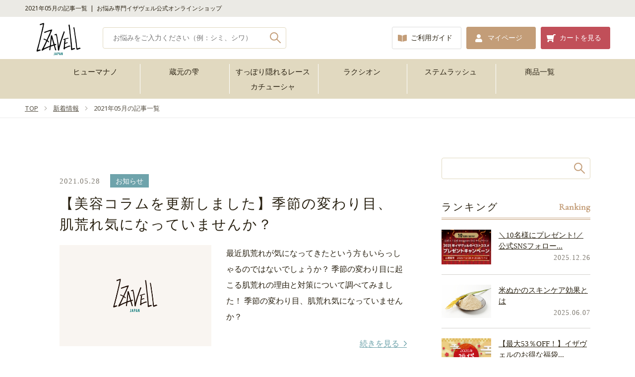

--- FILE ---
content_type: text/html; charset=UTF-8
request_url: https://shop.izavell.com/2021/05/
body_size: 9319
content:

<!DOCTYPE HTML>
<html lang="ja">
<head>
<meta charset="UTF-8">



<meta name="viewport" content="width=device-width">
<meta name="format-detection" content="telephone=no">
<link rel="shortcut icon" href="https://shop.izavell.com/wp/wp-content/themes/izavell/assets/img/common/favicon.ico">
<script src="//j.wovn.io/1" data-wovnio="key=ZUoa3S" async></script>

<link rel="canonical" href="https://shop.izavell.com/2021/05/">

	<!-- This site is optimized with the Yoast SEO plugin v14.5 - https://yoast.com/wordpress/plugins/seo/ -->
	<title>5月 2021 | お悩み専門イザヴェル公式オンラインショップ</title>
	<meta name="description" content="5月 2021 |" />
	<meta name="robots" content="noindex, follow" />
	<meta property="og:locale" content="ja_JP" />
	<meta property="og:type" content="website" />
	<meta property="og:title" content="5月 2021 | お悩み専門イザヴェル公式オンラインショップ" />
	<meta property="og:description" content="5月 2021 |" />
	<meta property="og:url" content="https://shop.izavell.com/2021/05/" />
	<meta property="og:site_name" content="お悩み専門イザヴェル公式オンラインショップ" />
	<meta name="twitter:card" content="summary" />
	<script type="application/ld+json" class="yoast-schema-graph">{"@context":"https://schema.org","@graph":[{"@type":"WebSite","@id":"https://shop.izavell.com/#website","url":"https://shop.izavell.com/","name":"\u304a\u60a9\u307f\u5c02\u9580\u30a4\u30b6\u30f4\u30a7\u30eb\u516c\u5f0f\u30aa\u30f3\u30e9\u30a4\u30f3\u30b7\u30e7\u30c3\u30d7","description":"","potentialAction":[{"@type":"SearchAction","target":"https://shop.izavell.com/?s={search_term_string}","query-input":"required name=search_term_string"}],"inLanguage":"ja"},{"@type":"CollectionPage","@id":"https://shop.izavell.com/2021/05/#webpage","url":"https://shop.izavell.com/2021/05/","name":"5\u6708 2021 | \u304a\u60a9\u307f\u5c02\u9580\u30a4\u30b6\u30f4\u30a7\u30eb\u516c\u5f0f\u30aa\u30f3\u30e9\u30a4\u30f3\u30b7\u30e7\u30c3\u30d7","isPartOf":{"@id":"https://shop.izavell.com/#website"},"description":"5\u6708 2021 |","breadcrumb":{"@id":"https://shop.izavell.com/2021/05/#breadcrumb"},"inLanguage":"ja"},{"@type":"BreadcrumbList","@id":"https://shop.izavell.com/2021/05/#breadcrumb","itemListElement":[{"@type":"ListItem","position":1,"item":{"@type":"WebPage","@id":"https://shop.izavell.com/2021/05/","url":"https://shop.izavell.com/2021/05/","name":"5\u6708 2021"}}]}]}</script>
	<!-- / Yoast SEO plugin. -->


<link rel='dns-prefetch' href='//fonts.googleapis.com' />
<link rel='dns-prefetch' href='//use.typekit.net' />
<link rel='dns-prefetch' href='//maxcdn.bootstrapcdn.com' />
<link rel='dns-prefetch' href='//s.w.org' />
		<script type="text/javascript">
			window._wpemojiSettings = {"baseUrl":"https:\/\/s.w.org\/images\/core\/emoji\/12.0.0-1\/72x72\/","ext":".png","svgUrl":"https:\/\/s.w.org\/images\/core\/emoji\/12.0.0-1\/svg\/","svgExt":".svg","source":{"concatemoji":"https:\/\/shop.izavell.com\/wp\/wp-includes\/js\/wp-emoji-release.min.js?ver=5.4.18"}};
			/*! This file is auto-generated */
			!function(e,a,t){var n,r,o,i=a.createElement("canvas"),p=i.getContext&&i.getContext("2d");function s(e,t){var a=String.fromCharCode;p.clearRect(0,0,i.width,i.height),p.fillText(a.apply(this,e),0,0);e=i.toDataURL();return p.clearRect(0,0,i.width,i.height),p.fillText(a.apply(this,t),0,0),e===i.toDataURL()}function c(e){var t=a.createElement("script");t.src=e,t.defer=t.type="text/javascript",a.getElementsByTagName("head")[0].appendChild(t)}for(o=Array("flag","emoji"),t.supports={everything:!0,everythingExceptFlag:!0},r=0;r<o.length;r++)t.supports[o[r]]=function(e){if(!p||!p.fillText)return!1;switch(p.textBaseline="top",p.font="600 32px Arial",e){case"flag":return s([127987,65039,8205,9895,65039],[127987,65039,8203,9895,65039])?!1:!s([55356,56826,55356,56819],[55356,56826,8203,55356,56819])&&!s([55356,57332,56128,56423,56128,56418,56128,56421,56128,56430,56128,56423,56128,56447],[55356,57332,8203,56128,56423,8203,56128,56418,8203,56128,56421,8203,56128,56430,8203,56128,56423,8203,56128,56447]);case"emoji":return!s([55357,56424,55356,57342,8205,55358,56605,8205,55357,56424,55356,57340],[55357,56424,55356,57342,8203,55358,56605,8203,55357,56424,55356,57340])}return!1}(o[r]),t.supports.everything=t.supports.everything&&t.supports[o[r]],"flag"!==o[r]&&(t.supports.everythingExceptFlag=t.supports.everythingExceptFlag&&t.supports[o[r]]);t.supports.everythingExceptFlag=t.supports.everythingExceptFlag&&!t.supports.flag,t.DOMReady=!1,t.readyCallback=function(){t.DOMReady=!0},t.supports.everything||(n=function(){t.readyCallback()},a.addEventListener?(a.addEventListener("DOMContentLoaded",n,!1),e.addEventListener("load",n,!1)):(e.attachEvent("onload",n),a.attachEvent("onreadystatechange",function(){"complete"===a.readyState&&t.readyCallback()})),(n=t.source||{}).concatemoji?c(n.concatemoji):n.wpemoji&&n.twemoji&&(c(n.twemoji),c(n.wpemoji)))}(window,document,window._wpemojiSettings);
		</script>
		<style type="text/css">
img.wp-smiley,
img.emoji {
	display: inline !important;
	border: none !important;
	box-shadow: none !important;
	height: 1em !important;
	width: 1em !important;
	margin: 0 .07em !important;
	vertical-align: -0.1em !important;
	background: none !important;
	padding: 0 !important;
}
</style>
	<link rel='stylesheet' id='style-css'  href='https://shop.izavell.com/wp/wp-content/themes/izavell/style.css?ver=1.0&#038;ud=20260117151946' type='text/css' media='all' />
<link rel='stylesheet' id='sp-css'  href='https://shop.izavell.com/wp/wp-content/themes/izavell/assets/css/sp.css?ver=1.0&#038;ud=20260117151946' type='text/css' media='all' />
<link rel='stylesheet' id='lightbox2-css'  href='https://shop.izavell.com/wp/wp-content/themes/izavell/assets/js/lightbox2/css/lightbox.css?ver=1.0' type='text/css' media='all' />
<link rel='stylesheet' id='slick-css'  href='https://shop.izavell.com/wp/wp-content/themes/izavell/assets/js/slick/slick.css?ver=1.0' type='text/css' media='all' />
<link rel='stylesheet' id='slick-theme-css'  href='https://shop.izavell.com/wp/wp-content/themes/izavell/assets/js/slick/slick-theme.css?ver=1.0' type='text/css' media='all' />
<link rel='stylesheet' id='noto-sans-css'  href='https://fonts.googleapis.com/css?family=Noto+Sans%3A400%2C700&#038;display=swap&#038;ver=1.0' type='text/css' media='all' />
<link rel='stylesheet' id='garamond-css'  href='https://fonts.googleapis.com/css2?family=Cormorant+Garamond&#038;display=swap&#038;ver=1.0' type='text/css' media='all' />
<link rel='stylesheet' id='adobe-css'  href='https://use.typekit.net/quh5wqe.css?ver=1.0' type='text/css' media='all' />
<link rel='stylesheet' id='mfp-css'  href='https://shop.izavell.com/wp/wp-content/themes/izavell/assets/mailformpro/mfp.statics/mailformpro.css?ver=1.0' type='text/css' media='all' />
<link rel='stylesheet' id='font-awesome-css'  href='https://shop.izavell.com/wp/wp-content/themes/izavell/assets/fontawesome-pro-5.10.1-web/css/all.css?ver=1.0' type='text/css' media='all' />
<link rel='stylesheet' id='sbr_styles-css'  href='https://shop.izavell.com/wp/wp-content/plugins/reviews-feed/assets/css/sbr-styles.css?ver=1.1.1' type='text/css' media='all' />
<link rel='stylesheet' id='sbi_styles-css'  href='https://shop.izavell.com/wp/wp-content/plugins/instagram-feed/css/sbi-styles.min.css?ver=6.2.9' type='text/css' media='all' />
<link rel='stylesheet' id='wp-block-library-css'  href='https://shop.izavell.com/wp/wp-includes/css/dist/block-library/style.min.css?ver=5.4.18' type='text/css' media='all' />
<link rel='stylesheet' id='ctf_styles-css'  href='https://shop.izavell.com/wp/wp-content/plugins/custom-twitter-feeds/css/ctf-styles.min.css?ver=2.2.2' type='text/css' media='all' />
<link rel='stylesheet' id='cff-css'  href='https://shop.izavell.com/wp/wp-content/plugins/custom-facebook-feed/assets/css/cff-style.min.css?ver=4.2.2' type='text/css' media='all' />
<link rel='stylesheet' id='sb-font-awesome-css'  href='https://maxcdn.bootstrapcdn.com/font-awesome/4.7.0/css/font-awesome.min.css?ver=5.4.18' type='text/css' media='all' />
<link rel='stylesheet' id='addtoany-css'  href='https://shop.izavell.com/wp/wp-content/plugins/add-to-any/addtoany.min.css?ver=1.15' type='text/css' media='all' />
<script type='text/javascript' src='https://shop.izavell.com/wp/wp-includes/js/jquery/jquery.js?ver=1.12.4-wp'></script>
<script type='text/javascript' src='https://shop.izavell.com/wp/wp-includes/js/jquery/jquery-migrate.min.js?ver=1.4.1'></script>
<script type='text/javascript' src='https://shop.izavell.com/wp/wp-content/plugins/add-to-any/addtoany.min.js?ver=1.1'></script>
<link rel='https://api.w.org/' href='https://shop.izavell.com/wp-json/' />
<link rel="EditURI" type="application/rsd+xml" title="RSD" href="https://shop.izavell.com/wp/xmlrpc.php?rsd" />
<link rel="wlwmanifest" type="application/wlwmanifest+xml" href="https://shop.izavell.com/wp/wp-includes/wlwmanifest.xml" /> 
<meta name="generator" content="WordPress 5.4.18" />

<script data-cfasync="false">
window.a2a_config=window.a2a_config||{};a2a_config.callbacks=[];a2a_config.overlays=[];a2a_config.templates={};a2a_localize = {
	Share: "共有",
	Save: "ブックマーク",
	Subscribe: "購読",
	Email: "メール",
	Bookmark: "ブックマーク",
	ShowAll: "すべて表示する",
	ShowLess: "小さく表示する",
	FindServices: "サービスを探す",
	FindAnyServiceToAddTo: "追加するサービスを今すぐ探す",
	PoweredBy: "Powered by",
	ShareViaEmail: "メールでシェアする",
	SubscribeViaEmail: "メールで購読する",
	BookmarkInYourBrowser: "ブラウザにブックマーク",
	BookmarkInstructions: "このページをブックマークするには、 Ctrl+D または \u2318+D を押下。",
	AddToYourFavorites: "お気に入りに追加",
	SendFromWebOrProgram: "任意のメールアドレスまたはメールプログラムから送信",
	EmailProgram: "メールプログラム",
	More: "詳細&#8230;",
	ThanksForSharing: "Thanks for sharing!",
	ThanksForFollowing: "Thanks for following!"
};

(function(d,s,a,b){a=d.createElement(s);b=d.getElementsByTagName(s)[0];a.async=1;a.src="https://static.addtoany.com/menu/page.js";b.parentNode.insertBefore(a,b);})(document,"script");
</script>

<!-- Global site tag (gtag.js) - Google Analytics -->
<script async src="https://www.googletagmanager.com/gtag/js?id=UA-110394238-1"></script>
<script>
window.dataLayer = window.dataLayer || [];

function gtag() {
	dataLayer.push(arguments);
}
gtag('js', new Date());
gtag('config', 'UA-110394238-1');
</script>
<script>
function disableRightClick(event) {
	event.preventDefault();
}
window.onload = function() {
	document.addEventListener('contextmenu', disableRightClick);
};
</script>
</head>

<body id="topics" class="archive">

<div id="wrapper">


<h1 id="main-h">2021年05月の記事一覧&nbsp;&nbsp;|&nbsp;&nbsp;お悩み専門イザヴェル公式オンラインショップ</h1>

<header id="header">
	<div id="nav-bar">
		<div class="flex">
			<figure class="identity">
				<a href="https://shop.izavell.com/"><img src="https://shop.izavell.com/wp/wp-content/themes/izavell/assets/img/common/logo.png" alt="IZAVELL [ イザヴェル ]"></a>
			</figure>
			<div class="search">
				<form method="get" action="https://shop.izavell.com/">
					<input type="hidden" name="post_type" value="item">
					<input type="text" name="s" size="42" value="" placeholder="お悩みをご入力ください（例：シミ、シワ）">
					<button>検索</button>
				</form>
			</div> <!-- /search -->
			<div class="btn-set">
				<ul class="flex">
					<li class="guide"><a href="https://shop.izavell.com/shopping-guide/">ご利用ガイド</a></li>
					<li class="login"><a href="https://cart.izavell.com/user">マイページ</a></li>
										<li class="cart"><a href="https://cart.izavell.com/cart">カートを見る</a></li>
				</ul>
			</div>
		</div> <!-- /flex -->
	</div> <!-- /nav-bar -->

			<nav id="g-nav">
			<ul class="flex">
<li><a href="https://shop.izavell.com/item_category/humanano/">ヒューマナノ</a></li>
<li><a href="https://shop.izavell.com/item_category/kuramoto/">蔵元の雫</a></li>
<li><a href="https://shop.izavell.com/item_category/lacekachusha/">すっぽり隠れるレースカチューシャ</a></li>
<li><a href="https://shop.izavell.com/item_category/laction/">ラクシオン</a></li>
<li><a href="https://shop.izavell.com/item_category/stemlash/">ステムラッシュ</a></li>
<li><a href="/item/">商品一覧</a></li>
</ul>
		</nav>
	
	<div id="nav-menu">
		<div id="nav-open" class="nav-btn">
			<div>
				<span></span>
				<span></span>
				<span></span>
			</div>
			<p>MENU</p>
		</div>
		<div class="nav-wrap">
			<div class="inner">
				<div class="nav-menu-head">
					<figure class="identity">
						<a href="https://shop.izavell.com/"><img src="https://shop.izavell.com/wp/wp-content/themes/izavell/assets/img/common/logo.png" alt="IZAVELL [ イザヴェル ]"></a>
					</figure>
					<div id="nav-close" class="nav-btn">
						<div>
							<span></span>
							<span></span>
						</div>
						<p>CLOSE</p>
					</div>
				</div> <!-- /nav-menu-head -->
				<div class="search">
					<form method="get" action="https://shop.izavell.com/">
						<input type="hidden" name="post_type" value="item">
						<input type="text" name="s" size="42" value="" placeholder="お悩みをご入力ください（例：シミ、シワ）">
						<button>検索</button>
					</form>
				</div> <!-- /search -->
				<div class="btn-set">
					<ul class="flex">
						<li class="cart"><a href="https://cart.izavell.com/cart">カートを見る</a></li>
						<li class="guide"><a href="https://shop.izavell.com/shopping-guide/">ご利用ガイド</a></li>
						<li class="login"><a href="https://cart.izavell.com/user">マイページ</a></li>
											</ul>
				</div>
				<!-- ナビゲーションここから -->
				<!-- コピーする場合は、acd に  onclick="javascript:slide_toggle( event )" を追加する -->
				<nav class="nav-menu">
					<ul>
						
																										<li class="parent">
								<div class="brand">
									<div class="acd">
										<span>ブランドから探す</span>
									</div>
								</div>
								<ul class="child nav-menu-child">
	<li class="cat-item cat-item-51"><a href="https://shop.izavell.com/item_category/kuramoto-k/">蔵元の雫 薬用美白シワ改善</a>
</li>
	<li class="cat-item cat-item-48"><a href="https://shop.izavell.com/item_category/lacekachusha/">すっぽり隠れるレースカチューシャ</a>
</li>
	<li class="cat-item cat-item-44"><a href="https://shop.izavell.com/item_category/lifuko/">リフコシリーズ</a>
</li>
	<li class="cat-item cat-item-5"><a href="https://shop.izavell.com/item_category/humanano/">ヒューマナノ</a>
</li>
	<li class="cat-item cat-item-6"><a href="https://shop.izavell.com/item_category/kuramoto/">蔵元の雫</a>
</li>
	<li class="cat-item cat-item-8"><a href="https://shop.izavell.com/item_category/laction/">ラクシオン</a>
</li>
	<li class="cat-item cat-item-9"><a href="https://shop.izavell.com/item_category/stemlash/">ステムラッシュ</a>
</li>
</ul>
							</li>
						
																										<li class="parent">
								<div class="worries">
									<div class="acd">
										<span>お悩みから探す</span>
									</div>
								</div>
								<ul class="child nav-menu-child">
	<li class="cat-item cat-item-18"><a href="https://shop.izavell.com/item_category/stain/">シミ</a>
</li>
	<li class="cat-item cat-item-19"><a href="https://shop.izavell.com/item_category/wrinkle/">シワ</a>
</li>
	<li class="cat-item cat-item-20"><a href="https://shop.izavell.com/item_category/sagging/">たるみ</a>
</li>
	<li class="cat-item cat-item-21"><a href="https://shop.izavell.com/item_category/pores/">毛穴</a>
</li>
	<li class="cat-item cat-item-22"><a href="https://shop.izavell.com/item_category/rough-skin/">肌荒れ</a>
</li>
</ul>
							</li>
						
																										<li class="parent">
								<div class="item">
									<div class="acd">
										<span>アイテムから探す</span>
									</div>
								</div>
								<ul class="child nav-menu-child">
	<li class="cat-item cat-item-46"><a href="https://shop.izavell.com/item_category/item-46/">ヘアケア</a>
</li>
	<li class="cat-item cat-item-29"><a href="https://shop.izavell.com/item_category/soap-cleanser/">洗顔・クレンジング</a>
</li>
	<li class="cat-item cat-item-17"><a href="https://shop.izavell.com/item_category/concentrated-serum/">原液</a>
</li>
	<li class="cat-item cat-item-28"><a href="https://shop.izavell.com/item_category/skin-lotion/">化粧水</a>
</li>
	<li class="cat-item cat-item-27"><a href="https://shop.izavell.com/item_category/serum/">美容液</a>
</li>
	<li class="cat-item cat-item-26"><a href="https://shop.izavell.com/item_category/cream/">クリーム</a>
</li>
	<li class="cat-item cat-item-25"><a href="https://shop.izavell.com/item_category/special-care/">スペシャルケア</a>
</li>
	<li class="cat-item cat-item-24"><a href="https://shop.izavell.com/item_category/makeup/">メイクアップ</a>
</li>
	<li class="cat-item cat-item-23"><a href="https://shop.izavell.com/item_category/body-care/">ボディケア</a>
</li>
</ul>
							</li>
						
						<li><a href="https://shop.izavell.com/mission/">イザヴェルのこだわり</a></li>
						<li><a href="https://shop.izavell.com/category/column/">コラム</a></li>

					</ul>
				</nav>
				<!-- ナビゲーションここまで -->
				<div class="sns-btn">
					<ul class="flex">
						<li><a href="https://www.facebook.com/Izavell-1580888072163165/" target="_blank" rel="noreferrer"><img src="https://shop.izavell.com/wp/wp-content/themes/izavell/assets/img/common/icon-fb.png" alt="facebook"></a></li>
						<li><a href="https://www.instagram.com/izavellcom/" target="_blank" rel="noreferrer"><img src="https://shop.izavell.com/wp/wp-content/themes/izavell/assets/img/common/icon-insta.png" alt="instagram"></a></li>
						<li><a href="https://line.me/R/ti/p/%40020ticfm" target="_blank" rel="noreferrer"><img src="https://shop.izavell.com/wp/wp-content/themes/izavell/assets/img/common/icon-line.png" alt="LINE"></a></li>
						<li><a href="https://twitter.com/izavellofficial" target="_blank" rel="noreferrer"><img src="https://shop.izavell.com/wp/wp-content/themes/izavell/assets/img/common/icon-x.png" alt="X"></a></li>
					</ul>
				</div>
			</div> <!-- /inner -->
			<div id="overlay"></div>
		</div> <!-- /nav-wrap -->
	</div> <!-- /sp-nav -->

</header> <!-- /header -->

<div id="contents" class="contents">

<div class="topic-path">
	<ul class="flex">
		<li><a href="https://shop.izavell.com/">TOP</a></li>
				<li><a href="https://shop.izavell.com/topics/">新着情報</a></li>
		<li>2021年05月の記事一覧</li>
			</ul>
</div>

<div class="wrap contents-wrap flex">

<div id="main-contents">


<div class="post-list">

	
	<section class="post">
		<a href="https://shop.izavell.com/post-2860/">
			<header class="post-header">
				<div class="flex">
					<time datetime="2021-05-28T11:56:21+09:00">2021.05.28</time>
					<div><ul class="cat-list flex">
<li><span data-link="https://shop.izavell.com/category/news/">お知らせ</span></li>
</ul></div>
				</div> <!-- /flex -->

				<h2>【美容コラムを更新しました】季節の変わり目、肌荒れ気になっていませんか？</h2>
			</header> <!-- /post-header -->

			<div class="post-contents">
				<div class="flex">
										<figure class="thumb"><img src="https://shop.izavell.com/wp/wp-content/themes/izavell/assets/img/common/no-img@2x.png" alt="【美容コラムを更新しました】季節の変わり目、肌荒れ気になっていませんか？"></figure>
					<div class="txt">
						<p>最近肌荒れが気になってきたという方もいらっしゃるのではないでしょうか？ 季節の変わり目に起こる肌荒れの理由と対策について調べてみました！ 季節の変わり目、肌荒れ気になっていませんか？</p>
						<p class="more"><span>続きを見る</span></p>
					</div> <!-- /txt -->
				</div> <!-- /flex -->
			</div> <!-- /post-contents -->
		</a>
	</section> <!-- /post -->

	
	<section class="post">
		<a href="https://shop.izavell.com/post-2857/">
			<header class="post-header">
				<div class="flex">
					<time datetime="2021-05-28T11:45:05+09:00">2021.05.28</time>
					<div><ul class="cat-list flex">
<li><span data-link="https://shop.izavell.com/category/news/">お知らせ</span></li>
</ul></div>
				</div> <!-- /flex -->

				<h2>【美容コラムを更新しました】「酒は百薬の長」は本当？</h2>
			</header> <!-- /post-header -->

			<div class="post-contents">
				<div class="flex">
										<figure class="thumb"><img src="https://shop.izavell.com/wp/wp-content/themes/izavell/assets/img/common/no-img@2x.png" alt="【美容コラムを更新しました】「酒は百薬の長」は本当？"></figure>
					<div class="txt">
						<p>「酒は百薬の長」は本当？</p>
						<p class="more"><span>続きを見る</span></p>
					</div> <!-- /txt -->
				</div> <!-- /flex -->
			</div> <!-- /post-contents -->
		</a>
	</section> <!-- /post -->

	
	<section class="post">
		<a href="https://shop.izavell.com/post-2848/">
			<header class="post-header">
				<div class="flex">
					<time datetime="2021-05-28T09:36:35+09:00">2021.05.28</time>
					<div><ul class="cat-list flex">
<li><span data-link="https://shop.izavell.com/category/news/">お知らせ</span></li>
<li><span data-link="https://shop.izavell.com/category/campaign/">キャンペーン</span></li>
</ul></div>
				</div> <!-- /flex -->

				<h2>蔵元の雫選べるトライアルキャンペーン！【キャンペーンは終了しております】</h2>
			</header> <!-- /post-header -->

			<div class="post-contents">
				<div class="flex">
										<figure class="thumb"><img width="600" height="400" src="https://shop.izavell.com/wp/wp-content/uploads/2021/05/b7027d489c61aeb57364632a198916f5.jpg" class="attachment-large size-large wp-post-image" alt="" /></figure>
					<div class="txt">
						<p>トライアルプレゼントキャンペーン １年に１度しか作られない、希少な酒粕から抽出されたエキスを高濃度配合！ 杜氏の手のように明るい透明肌に導く「蔵元の雫」シリーズ、 すでにご愛用頂いている方も、新たに始めてみようかと思われ&#8230;</p>
						<p class="more"><span>続きを見る</span></p>
					</div> <!-- /txt -->
				</div> <!-- /flex -->
			</div> <!-- /post-contents -->
		</a>
	</section> <!-- /post -->

	
	<section class="post">
		<a href="https://shop.izavell.com/post-2844/">
			<header class="post-header">
				<div class="flex">
					<time datetime="2021-05-28T09:21:47+09:00">2021.05.28</time>
					<div><ul class="cat-list flex">
<li><span data-link="https://shop.izavell.com/category/column/">コラム</span></li>
</ul></div>
				</div> <!-- /flex -->

				<h2>紫外線対策とアフターケア</h2>
			</header> <!-- /post-header -->

			<div class="post-contents">
				<div class="flex">
										<figure class="thumb"><img width="180" height="269" src="https://shop.izavell.com/wp/wp-content/uploads/2021/03/shutterstock_16735735-e1624496748267.jpg" class="attachment-large size-large wp-post-image" alt="" /></figure>
					<div class="txt">
						<p>梅雨が始まりましたが、梅雨が明けたらすぐ夏ですね！ 紫外線が気になる季節がやってきますが、紫外線対策していますか？ 紫外線がなぜシミの原因になってしまうのか、紫外線対策＆アフターケアをまとめていきたいと思います。 &#038;nb&#8230;</p>
						<p class="more"><span>続きを見る</span></p>
					</div> <!-- /txt -->
				</div> <!-- /flex -->
			</div> <!-- /post-contents -->
		</a>
	</section> <!-- /post -->

	
	<section class="post">
		<a href="https://shop.izavell.com/post-2824/">
			<header class="post-header">
				<div class="flex">
					<time datetime="2021-05-27T11:31:13+09:00">2021.05.27</time>
					<div><ul class="cat-list flex">
<li><span data-link="https://shop.izavell.com/category/column/">コラム</span></li>
</ul></div>
				</div> <!-- /flex -->

				<h2>「酒は百薬の長」は本当？</h2>
			</header> <!-- /post-header -->

			<div class="post-contents">
				<div class="flex">
										<figure class="thumb"><img src="https://shop.izavell.com/wp/wp-content/themes/izavell/assets/img/common/no-img@2x.png" alt="「酒は百薬の長」は本当？"></figure>
					<div class="txt">
						<p>緊急事態宣言につき、飲食店での飲酒ができなくなってしまった、ここ名古屋。 毎日飲むほどの酒好きの私としては悲しい日々が続いております(笑) が、一丸となってこのコロナ禍を乗り越えて行かなければいけませんね。 古来より「酒&#8230;</p>
						<p class="more"><span>続きを見る</span></p>
					</div> <!-- /txt -->
				</div> <!-- /flex -->
			</div> <!-- /post-contents -->
		</a>
	</section> <!-- /post -->

	
</div> <!-- /post-list -->

<nav class="pagination"><ul class='page-numbers'>
	<li><span aria-current="page" class="page-numbers current">1</span></li>
	<li><a class="page-numbers" href="https://shop.izavell.com/2021/05/page/2/">2</a></li>
	<li><a class="page-numbers" href="https://shop.izavell.com/2021/05/page/3/">3</a></li>
	<li><a class="next page-numbers" href="https://shop.izavell.com/2021/05/page/2/"><span>&rarr;</span></a></li>
</ul>
</nav>
</div> <!-- /main-contents -->

<div id="sidebar">
	<div class="search">
		<form method="get" action="https://shop.izavell.com/">
			<input type="hidden" name="post_type" value="post">
			<input type="text" name="s" value="">
			<button>検索</button>
		</form>
	</div> <!-- /search-form -->

		<div class="rank-box">
		<h2 class="flex"><span class="jp">ランキング</span><span class="en-03">Ranking</span></h2>
		<div class="rank-list">
						<div class="post">
				<a class="flex" href="https://shop.izavell.com/post-9169/">
					<figure class="thumb">
						<img width="433" height="305" src="https://shop.izavell.com/wp/wp-content/uploads/2025/12/4a3740781bdd1aa9e53ea1d765bcd23a.jpg" class="attachment-medium size-medium wp-post-image" alt="" />
					</figure>
					<div class="txt">
						<p class="ttl">＼10名様にプレゼント!／公式SNSフォロー...</p>
						<p class="time"><time datetime="2025-12-26T10:00:23+09:00">2025.12.26</time></p>
					</div>
				</a>
			</div> <!-- /post -->
						<div class="post">
				<a class="flex" href="https://shop.izavell.com/post-8600/">
					<figure class="thumb">
						<img width="800" height="533" src="https://shop.izavell.com/wp/wp-content/uploads/2025/05/pixta_27541490_XL-800x533.jpg" class="attachment-medium size-medium wp-post-image" alt="" srcset="https://shop.izavell.com/wp/wp-content/uploads/2025/05/pixta_27541490_XL-800x533.jpg 800w, https://shop.izavell.com/wp/wp-content/uploads/2025/05/pixta_27541490_XL-1200x800.jpg 1200w, https://shop.izavell.com/wp/wp-content/uploads/2025/05/pixta_27541490_XL-768x512.jpg 768w, https://shop.izavell.com/wp/wp-content/uploads/2025/05/pixta_27541490_XL-1536x1024.jpg 1536w, https://shop.izavell.com/wp/wp-content/uploads/2025/05/pixta_27541490_XL-2048x1365.jpg 2048w" sizes="(max-width: 800px) 100vw, 800px" />
					</figure>
					<div class="txt">
						<p class="ttl">米ぬかのスキンケア効果とは</p>
						<p class="time"><time datetime="2025-06-07T10:00:41+09:00">2025.06.07</time></p>
					</div>
				</a>
			</div> <!-- /post -->
						<div class="post">
				<a class="flex" href="https://shop.izavell.com/post-9117/">
					<figure class="thumb">
						<img width="434" height="306" src="https://shop.izavell.com/wp/wp-content/uploads/2025/12/202512_fukubukuro_bn02.png" class="attachment-medium size-medium wp-post-image" alt="" />
					</figure>
					<div class="txt">
						<p class="ttl">【最大53％OFF！】イザヴェルのお得な福袋...</p>
						<p class="time"><time datetime="2025-12-22T15:19:36+09:00">2025.12.22</time></p>
					</div>
				</a>
			</div> <!-- /post -->
					</div> <!-- /rank-list -->
	</div> <!-- /rank-box -->
	
	<nav class="menu-list">
		<h2 class="flex"><span class="jp">アーカイブ</span><span class="en-03">Archives</span></h2>
<ul class="menu">
	<li><a href='https://shop.izavell.com/2026/01/'>2026.1 <span class="count">(2)</spn></a></li>
	<li><a href='https://shop.izavell.com/2025/12/'>2025.12 <span class="count">(6)</spn></a></li>
	<li><a href='https://shop.izavell.com/2025/11/'>2025.11 <span class="count">(2)</spn></a></li>
	<li><a href='https://shop.izavell.com/2025/10/'>2025.10 <span class="count">(3)</spn></a></li>
	<li><a href='https://shop.izavell.com/2025/09/'>2025.9 <span class="count">(2)</spn></a></li>
	<li><a href='https://shop.izavell.com/2025/08/'>2025.8 <span class="count">(3)</spn></a></li>
	<li><a href='https://shop.izavell.com/2025/07/'>2025.7 <span class="count">(3)</spn></a></li>
	<li><a href='https://shop.izavell.com/2025/06/'>2025.6 <span class="count">(3)</spn></a></li>
	<li><a href='https://shop.izavell.com/2025/05/'>2025.5 <span class="count">(4)</spn></a></li>
	<li><a href='https://shop.izavell.com/2025/04/'>2025.4 <span class="count">(4)</spn></a></li>
	<li><a href='https://shop.izavell.com/2025/03/'>2025.3 <span class="count">(2)</spn></a></li>
	<li><a href='https://shop.izavell.com/2025/02/'>2025.2 <span class="count">(3)</spn></a></li>
	<li><a href='https://shop.izavell.com/2025/01/'>2025.1 <span class="count">(3)</spn></a></li>
	<li><a href='https://shop.izavell.com/2024/12/'>2024.12 <span class="count">(5)</spn></a></li>
	<li><a href='https://shop.izavell.com/2024/11/'>2024.11 <span class="count">(3)</spn></a></li>
	<li><a href='https://shop.izavell.com/2024/10/'>2024.10 <span class="count">(4)</spn></a></li>
	<li><a href='https://shop.izavell.com/2024/09/'>2024.9 <span class="count">(2)</spn></a></li>
	<li><a href='https://shop.izavell.com/2024/08/'>2024.8 <span class="count">(5)</spn></a></li>
	<li><a href='https://shop.izavell.com/2024/07/'>2024.7 <span class="count">(5)</spn></a></li>
	<li><a href='https://shop.izavell.com/2024/06/'>2024.6 <span class="count">(5)</spn></a></li>
	<li><a href='https://shop.izavell.com/2024/05/'>2024.5 <span class="count">(3)</spn></a></li>
	<li><a href='https://shop.izavell.com/2024/04/'>2024.4 <span class="count">(2)</spn></a></li>
	<li><a href='https://shop.izavell.com/2024/03/'>2024.3 <span class="count">(3)</spn></a></li>
	<li><a href='https://shop.izavell.com/2024/02/'>2024.2 <span class="count">(1)</spn></a></li>
	<li><a href='https://shop.izavell.com/2024/01/'>2024.1 <span class="count">(2)</spn></a></li>
	<li><a href='https://shop.izavell.com/2023/12/'>2023.12 <span class="count">(5)</spn></a></li>
	<li><a href='https://shop.izavell.com/2023/11/'>2023.11 <span class="count">(3)</spn></a></li>
	<li><a href='https://shop.izavell.com/2023/10/'>2023.10 <span class="count">(3)</spn></a></li>
	<li><a href='https://shop.izavell.com/2023/09/'>2023.9 <span class="count">(1)</spn></a></li>
	<li><a href='https://shop.izavell.com/2023/08/'>2023.8 <span class="count">(2)</spn></a></li>
	<li><a href='https://shop.izavell.com/2023/07/'>2023.7 <span class="count">(3)</spn></a></li>
	<li><a href='https://shop.izavell.com/2023/06/'>2023.6 <span class="count">(2)</spn></a></li>
	<li><a href='https://shop.izavell.com/2023/05/'>2023.5 <span class="count">(5)</spn></a></li>
	<li><a href='https://shop.izavell.com/2023/03/'>2023.3 <span class="count">(1)</spn></a></li>
	<li><a href='https://shop.izavell.com/2023/02/'>2023.2 <span class="count">(1)</spn></a></li>
	<li><a href='https://shop.izavell.com/2023/01/'>2023.1 <span class="count">(3)</spn></a></li>
	<li><a href='https://shop.izavell.com/2022/12/'>2022.12 <span class="count">(5)</spn></a></li>
	<li><a href='https://shop.izavell.com/2022/11/'>2022.11 <span class="count">(2)</spn></a></li>
	<li><a href='https://shop.izavell.com/2022/10/'>2022.10 <span class="count">(3)</spn></a></li>
	<li><a href='https://shop.izavell.com/2022/09/'>2022.9 <span class="count">(2)</spn></a></li>
	<li><a href='https://shop.izavell.com/2022/08/'>2022.8 <span class="count">(4)</spn></a></li>
	<li><a href='https://shop.izavell.com/2022/07/'>2022.7 <span class="count">(2)</spn></a></li>
	<li><a href='https://shop.izavell.com/2022/06/'>2022.6 <span class="count">(2)</spn></a></li>
	<li><a href='https://shop.izavell.com/2022/05/'>2022.5 <span class="count">(2)</spn></a></li>
	<li><a href='https://shop.izavell.com/2022/04/'>2022.4 <span class="count">(4)</spn></a></li>
	<li><a href='https://shop.izavell.com/2022/03/'>2022.3 <span class="count">(3)</spn></a></li>
	<li><a href='https://shop.izavell.com/2022/02/'>2022.2 <span class="count">(2)</spn></a></li>
	<li><a href='https://shop.izavell.com/2022/01/'>2022.1 <span class="count">(7)</spn></a></li>
	<li><a href='https://shop.izavell.com/2021/12/'>2021.12 <span class="count">(6)</spn></a></li>
	<li><a href='https://shop.izavell.com/2021/11/'>2021.11 <span class="count">(4)</spn></a></li>
	<li><a href='https://shop.izavell.com/2021/10/'>2021.10 <span class="count">(4)</spn></a></li>
	<li><a href='https://shop.izavell.com/2021/09/'>2021.9 <span class="count">(5)</spn></a></li>
	<li><a href='https://shop.izavell.com/2021/08/'>2021.8 <span class="count">(7)</spn></a></li>
	<li><a href='https://shop.izavell.com/2021/07/'>2021.7 <span class="count">(10)</spn></a></li>
	<li><a href='https://shop.izavell.com/2021/06/'>2021.6 <span class="count">(7)</spn></a></li>
	<li><a href='https://shop.izavell.com/2021/05/' aria-current="page">2021.5 <span class="count">(11)</spn></a></li>
	<li><a href='https://shop.izavell.com/2021/04/'>2021.4 <span class="count">(10)</spn></a></li>
	<li><a href='https://shop.izavell.com/2021/03/'>2021.3 <span class="count">(6)</spn></a></li>
	<li><a href='https://shop.izavell.com/2021/02/'>2021.2 <span class="count">(5)</spn></a></li>
	<li><a href='https://shop.izavell.com/2021/01/'>2021.1 <span class="count">(9)</spn></a></li>
	<li><a href='https://shop.izavell.com/2020/12/'>2020.12 <span class="count">(8)</spn></a></li>
	<li><a href='https://shop.izavell.com/2020/11/'>2020.11 <span class="count">(8)</spn></a></li>
	<li><a href='https://shop.izavell.com/2020/10/'>2020.10 <span class="count">(7)</spn></a></li>
	<li><a href='https://shop.izavell.com/2020/09/'>2020.9 <span class="count">(7)</spn></a></li>
	<li><a href='https://shop.izavell.com/2020/08/'>2020.8 <span class="count">(11)</spn></a></li>
	<li><a href='https://shop.izavell.com/2020/07/'>2020.7 <span class="count">(5)</spn></a></li>
	<li><a href='https://shop.izavell.com/2020/06/'>2020.6 <span class="count">(5)</spn></a></li>
</ul>
<h2 class="flex"><span class="jp">カテゴリー</span><span class="en-03">Category</span></h2>
<ul class="menu">
	<li class="cat-item cat-item-1"><a href="https://shop.izavell.com/category/news/">お知らせ</a>
</li>
	<li class="cat-item cat-item-12"><a href="https://shop.izavell.com/category/campaign/">キャンペーン</a>
<ul class='children'>
	<li class="cat-item cat-item-40"><a href="https://shop.izavell.com/category/campaign/category-40/">デルミサ</a>
</li>
</ul>
</li>
	<li class="cat-item cat-item-11"><a href="https://shop.izavell.com/category/column/">コラム</a>
<ul class='children'>
	<li class="cat-item cat-item-37"><a href="https://shop.izavell.com/category/column/category-37/">美容</a>
</li>
	<li class="cat-item cat-item-34"><a href="https://shop.izavell.com/category/column/cat-04/">メイクアップ</a>
</li>
	<li class="cat-item cat-item-33"><a href="https://shop.izavell.com/category/column/cat-03/">ヘアケア</a>
</li>
	<li class="cat-item cat-item-13"><a href="https://shop.izavell.com/category/column/cat-01/">スキンケア</a>
</li>
	<li class="cat-item cat-item-14"><a href="https://shop.izavell.com/category/column/cat-02/">ボディケア</a>
</li>
</ul>
</li>
</ul>
	</nav> <!-- /menu-list -->

	
</div> <!-- /sidebar -->

</div> <!-- /wrap -->

</div> <!-- /contents -->


<footer id="footer">
	<div class="wrap">
		<div class="flex">
			<figure class="identity"><img src="https://shop.izavell.com/wp/wp-content/themes/izavell/assets/img/common/logo.png" alt="IZAVELL [ イザヴェル ]"></figure>

							<nav class="footer-nav">
					<ul class="flex">
<li><a href="https://shop.izavell.com/shopping-guide/">ご利用ガイド</a></li>
<li><a href="https://shop.izavell.com/commerce/">特定商取引法</a></li>
<li><a href="https://shop.izavell.com/company/">会社概要</a></li>
<li><a href="https://shop.izavell.com/privacy-policy/">個人情報保護方針</a></li>
</ul>
				</nav>
			
			<div class="sns-btn">
				<ul class="flex">
					<li><a href="https://www.facebook.com/Izavell-1580888072163165/" target="_blank" rel="noreferrer"><img src="https://shop.izavell.com/wp/wp-content/themes/izavell/assets/img/common/icon-fb.png" alt="facebook"></a></li>
					<li><a href="https://www.instagram.com/izavellcom/" target="_blank" rel="noreferrer"><img src="https://shop.izavell.com/wp/wp-content/themes/izavell/assets/img/common/icon-insta.png" alt="instagram"></a></li>
					<li><a href="https://lin.ee/by1zqAF" target="_blank" rel="noreferrer"><img src="https://shop.izavell.com/wp/wp-content/themes/izavell/assets/img/common/icon-line.png" alt="LINE"></a></li>
					<li><a href="https://twitter.com/izavellofficial" target="_blank" rel="noreferrer"><img src="https://shop.izavell.com/wp/wp-content/themes/izavell/assets/img/common/icon-x.png" alt="X"></a></li>
				</ul>
			</div>

			<div class="link">
				<p class="external-link"><a href="//izavell.com/" target="_blank" rel="noreferrer">イザヴェルコーポレートサイト</a></p>
			</div>
		</div>
	</div> <!-- /wrap -->
	<div class="copyright">
		<p>Copyright © お悩み専門イザヴェル公式オンラインショップ All Rights Reserved.</p>
	</div>

	<div id="page-top">
		<span><img src="https://shop.izavell.com/wp/wp-content/themes/izavell/assets/img/common/page-top.png" alt="ページの先頭へ戻る"></span>
	</div>

</footer> <!-- /footer -->

<!-- Custom Facebook Feed JS -->
<script type="text/javascript">var cffajaxurl = "https://shop.izavell.com/wp/wp-admin/admin-ajax.php";
var cfflinkhashtags = "true";
</script>
<!-- YouTube Feed JS -->
<script type="text/javascript">

</script>
<!-- Instagram Feed JS -->
<script type="text/javascript">
var sbiajaxurl = "https://shop.izavell.com/wp/wp-admin/admin-ajax.php";
</script>
<script type='text/javascript' src='https://shop.izavell.com/wp/wp-content/themes/izavell/assets/js/script.js?ver=5.4.18'></script>
<script type='text/javascript' src='https://shop.izavell.com/wp/wp-content/themes/izavell/assets/js/flexibility.js?ver=5.4.18'></script>
<script type='text/javascript' src='https://shop.izavell.com/wp/wp-content/themes/izavell/assets/js/ofi.min.js?ver=5.4.18'></script>
<script type='text/javascript' src='https://shop.izavell.com/wp/wp-content/themes/izavell/assets/js/slick/slick.min.js?ver=5.4.18'></script>
<script type='text/javascript' src='https://shop.izavell.com/wp/wp-content/themes/izavell/assets/js/jquery.matchHeight.js?ver=5.4.18'></script>
<script type='text/javascript' src='https://shop.izavell.com/wp/wp-content/themes/izavell/assets/js/lightbox2/js/lightbox.min.js?ver=5.4.18'></script>
<script type='text/javascript' src='https://shop.izavell.com/wp/wp-content/plugins/custom-facebook-feed/assets/js/cff-scripts.min.js?ver=4.2.2'></script>
<script type='text/javascript' src='https://shop.izavell.com/wp/wp-includes/js/wp-embed.min.js?ver=5.4.18'></script>

<script>
	objectFitImages('img');
</script>

<script>
jQuery( function($){
	$( 'span[data-link]' ).on( 'click', function() {
		location.href = $(this).data( 'link' );
		return false;
	})
});
</script>

</div> <!-- /wrapper -->

</body>
</html>


--- FILE ---
content_type: text/css
request_url: https://shop.izavell.com/wp/wp-content/themes/izavell/style.css?ver=1.0&ud=20260117151946
body_size: 18334
content:
/*
Theme Name: izavell
Author: minoru kubota
Version: 1
*/

/*
----------------------------------------
reset
----------------------------------------
*/

html, body, div, span, object, iframe,
h1, h2, h3, h4, h5, h6, p, blockquote, pre,
abbr, address, cite, code,
del, dfn, em, img, ins, kbd, q, samp,
small, strong, sub, sup, var,
b, i,
dl, dt, dd, ol, ul, li,
fieldset, form, label, legend,
table, caption, tbody, tfoot, thead, tr, th, td,
article, aside, canvas, details, figcaption, figure,
footer, header, hgroup, menu, nav, section, summary,
time, mark, audio, video {
	margin: 0;
	padding: 0;
	border: 0;
	outline: 0;
	font-size: 100%;
	vertical-align: baseline;
	background: transparent;
}

body {
	line-height: 1;
}

article,aside,details,figcaption,figure,
footer,header,hgroup,menu,nav,section {
	display: block;
}

nav ul {
	list-style: none;
}

blockquote, q {
	quotes: none;
}

blockquote: before, blockquote:after,
q: before, q:after {
	content: '';
	content: none;
}

a {
	margin: 0;
	padding: 0;
	font-size: 100%;
	vertical-align: baseline;
	background: transparent;
}

ins {
	background-color: #ff9;
	color: #000;
	text-decoration: none;
}

mark {
	background-color: #ff9;
	color: #000;
	font-style: italic;
	font-weight: bold;
}

del {
	text-decoration: line-through;
}

abbr[title], dfn[title] {
	border-bottom: 1px dotted;
	cursor:help;
}

table {
	border-collapse: collapse;
	border-spacing: 0;
}

hr {
	display: block;
	height: 1px;
	border: 0;
	border-top: 1px solid #ccc;
	margin: 1em 0;
	padding: 0;
}

input, select {
	vertical-align: middle;
}

select {
	-webkit-appearance: none;
	-moz-appearance: none;
	appearance: none;
	font-size: 1.6rem;
	line-height: 1.2;
	background: #fff url( assets/img/common/arrow-select.svg ) right 10px center / 8px no-repeat;
	border: solid 1px rgba( 41, 33, 17, .1 );
	border-radius: 0;
	padding: 10px 28px 10px 15px;
	text-align: left;
}


/*
----------------------------------------
common
----------------------------------------
*/

.left {
	text-align: left;
}

.center {
	text-align: center;
}

.right {
	text-align: right;
}

.video {
	max-width: 800px;
	margin: 30px auto;
}

.mov {
	position: relative;
	width: 100%;
	padding-top: 56.25%;
}

.mov iframe {
	position: absolute;
	top: 0;
	right: 0;
	width: 100% !important;
	height: 100% !important;
}

.pc-none {
	display: none;
}

/* clearfix */

.clearfix: before,
.clearfix:after {
	display: table;
	content: ' ';
}
.clearfix:after {
	clear: both;
}

/* scrollbar */

::-webkit-scrollbar {
	width: 10px;
	background: transparent;
}

::-webkit-scrollbar-track {
	box-shadow: none;
}

::-webkit-scrollbar-thumb {
	background-color: #E2EDEE;
	box-shadow: none;
}

.addtoany_list a:not(.addtoany_special_service)>span {
	border-radius: 50% !important;
	padding: 2px;
}

.addtoany_list a:not(.addtoany_special_service)>span.a2a_s_email {
	background: #C39D78 !important;
}

.sp {
	display: none;
}

/*
----------------------------------------
default
----------------------------------------
*/

html {
	font-size: 62.5%;
}

body {
	font-family: 'Noto Sans', sans-serif;
	font-size: 1.6rem;
	line-height: 2;
	text-align: center;
	color: #292111;
	position: relative;
	-webkit-text-size-adjust: 100%;
	overflow-scrolling: touch;
}

body.nav-open {
	position: fixed;
	width: 100%;
	height: 100%;
	min-height: 100%;
	overflow: hidden;
}


body * {
	box-sizing: border-box;
}

a {
	color: #292111;
	text-decoration: none;
	transition: all .2s;
}

a.external {
	display: inline-block;
	padding-right: 2rem;
	line-height: 1.4;
	color: #6EA3AB;
	background: url( assets/img/common/icon-link-02.svg ) right center no-repeat;
	border-bottom: solid 1px #6EA3AB;
}

ul, ol {
	list-style: none;
	margin: 0;
}

img {
	max-width: 100%;
	height: auto;
}

img.ofi {
	object-fit: cover;
	font-family: 'object-fit: cover;'; /* ie */
}

div.wpcf7 .ajax-loader {
	display: none !important;
}

.swipe-bar {
	display: none;
}

.mes {
	color: #C39D78;
	border: solid 1px #C39D78;
	text-align: center;
	margin-bottom: 15px;
	padding: 4px 15px;
	font-size: 1.8rem;
}


/*
----------------------------------------
form
----------------------------------------
*/

input[type=text],
input[type=search],
input[type=tel],
input[type=number],
input[type=url],
input[type=email],
input[type=password],
input[type=date] {
	-webkit-appearance: none;
	-moz-appearance: none;
	appearance: none;
	font-size: 1.6rem;
	background: #fff;
	border: solid 1px rgba( 41, 33, 17, .1 );
	border-radius: 0;
	text-align: left;
	padding: 0 20px;
	line-height: 4.2rem;
	height: 4.2rem;
}

textarea, button {
	-webkit-appearance: none;
	-moz-appearance: none;
	appearance: none;
	font-size: 1.6rem;
	background: #fff;
	border: solid 1px rgba( 41, 33, 17, .1 );
	border-radius: 0;
	padding: 20px;
}

input[type=email],
input[type=tel],
input.l {
	width: 100%;
	margin: 0;
}

textarea {
	margin: 0;
	width: 100%;
}

select::-ms-expand {
	display: none;
}


/*
----------------------------------------
flex
----------------------------------------
*/

.flex {
	-js-display: flex;
	display: -ms-flex;
	display: -webkit-flex;
	display: flex;
	flex-wrap: wrap;
}

.flex.nowrap {
	flex-wrap: nowrap;
}

.flex.reverce {
	flex-direction: row-reverse;
}

.flex.item-center {
	align-items: center;
}

/* column */

.flex.col-02 > * {
	width: calc( ( 100% - 20px ) / 2 );
}

.flex.col-02 > *:nth-child( odd ) {
	margin-right: 20px;
}

.flex.col-02.reverce > *:nth-child( odd ) {
	margin: 0 0 0 20px;
}

.flex.col-03 > * {
	width: calc( ( 100% - 40px ) / 3 );
	margin-right: 20px;
}

.flex.col-03.reverce > * {
	margin: 0 0 0 20px;
}

.flex.col-03 > *:nth-child(3n) {
	margin: 0 !important;
}

.flex.col-04 > * {
	width: calc( ( 100% - 60px ) / 4 );
	margin-right: 20px;
}

.flex.col-04.reverce > * {
	margin: 0 0 0 20px;
}

.flex.col-04 > *:nth-child(4n) {
	margin: 0 !important;
}


/*
----------------------------------------
font
----------------------------------------
*/

.en {
	font-family: adobe-handwriting-ernie, sans-serif;
	font-weight: 400;
	font-style: normal;
}

.en-02 {
	font-family: condor-condensed, sans-serif;
	font-weight: 300;
	font-style: normal;
}

.en-03 {
	font-family: 'Cormorant Garamond', serif;
}

.gothic {
	font-family: '游ゴシック', YuGothic, 'ヒラギノ角ゴ Pro', 'Hiragino Kaku Gothic Pro', 'メイリオ', 'Meiryo', sans-serif;
}

.mincho {
	font-family: ’游明朝’, YuMincho, ’ヒラギノ明朝 ProN W3’, ’Hiragino Mincho ProN’, ’ＭＳ Ｐ明朝’, ’ＭＳ 明朝’, serif;
}


/*
----------------------------------------
title
----------------------------------------
*/

.ttl-01 {
	text-align: center;
	line-height: 1.2;
}

.ttl-01 h2 {
	font-size: 4rem;
	font-family: ’游明朝’, YuMincho, ’ヒラギノ明朝 ProN W3’, ’Hiragino Mincho ProN’, ’ＭＳ Ｐ明朝’, ’ＭＳ 明朝’, serif;
	font-weight: normal;
	letter-spacing: 10px;
	position: relative;
	z-index: 999;
}

.ttl-01 .en {
	color: rgba( 184, 145, 12, .4 );
	font-size: 4.5rem;
	font-feature-settings: 'palt';
	font-weight: lighter;
	transform: rotate( -3deg );
	letter-spacing: 3px;
}

.ttl-01 .en .our {
	letter-spacing: 2px;
}

.ttl-02 {
	text-align: center;
	line-height: 1.2;
}

.ttl-02 .en {
	color: rgba( 184, 145, 12, .4 );
	font-size: 3.2rem;
}

.ttl-02 h2 {
	font-size: 3.2rem;
	font-family: ’游明朝’, YuMincho, ’ヒラギノ明朝 ProN W3’, ’Hiragino Mincho ProN’, ’ＭＳ Ｐ明朝’, ’ＭＳ 明朝’, serif;
	font-weight: normal;
	letter-spacing: 2px;
}

.ttl-03 {
	background: #F9F5F1;
	padding: 12px 0;
	position: relative;
}

.ttl-03::after {
	content: '';
	border: solid 10px transparent;
	border-top: solid 10px #F9F5F1;
	position: absolute;
	bottom: 0;
	left: 50%;
	transform: translate( -50%, 100% );
}

.ttl-03 .en {
	font-family: ’游明朝’, YuMincho, ’ヒラギノ明朝 ProN W3’, ’Hiragino Mincho ProN’, ’ＭＳ Ｐ明朝’, ’ＭＳ 明朝’, serif;
	color: #B8910C;
	letter-spacing: 1px;
	position: absolute;
	top: 0;
	right: 0;
	left: 0;
	transform: translateY( -50% );
}

.ttl-03 h2 {
	font-size: 2.8rem;
	font-family: ’游明朝’, YuMincho, ’ヒラギノ明朝 ProN W3’, ’Hiragino Mincho ProN’, ’ＭＳ Ｐ明朝’, ’ＭＳ 明朝’, serif;
	font-weight: normal;
}


/*
----------------------------------------
heading
----------------------------------------
*/

.heading-01 {
	font-family: ’游明朝’, YuMincho, ’ヒラギノ明朝 ProN W3’, ’Hiragino Mincho ProN’, ’ＭＳ Ｐ明朝’, ’ＭＳ 明朝’, serif;
	font-size: 3.5rem;
	font-weight: normal;
	text-align: center;
	line-height: 1.4;
	letter-spacing: 2px;
	padding-bottom: 18px;
	margin-bottom: 50px;
	position: relative;
}

.heading-01::after {
	content: '';
	width: 40px;
	height: 1px;
	background: #D79E67;
	position: absolute;
	bottom: 0;
	left: calc( 50% - 20px );
}

.heading-02 {
	font-size: 2.6rem;
	font-weight: normal;
	text-align: center;
	color: #C39D78;
	letter-spacing: 1px;
	background: url( assets/img/item/border.png ) left center repeat-x;
	margin: 80px 0 25px;
}

.heading-02 > span {
	display: inline-block;
	padding: 0 15px;
	background: #fff;
}

.heading-02 > span .note {
	font-size: 2rem;
}

.heading-03 {
	text-align: center;
	background: #F9F5F1;
	font-size: 2.2rem;
	font-weight: normal;
	line-height: 1.4;
	letter-spacing: 1px;
	padding: 10px;
	margin-bottom: 40px;
}


/*
----------------------------------------
bottun
----------------------------------------
*/

.btn-01 a {
	display: inline-block;
	font-size: 1.5rem;
	letter-spacing: 2px;
	color: #C39D78;
	border: solid 1px #C39D78;
	border-radius: 3px;
	padding: 4px 33px;
	text-align: center;
	background: #fff url( assets/img/common/arrow-01.svg ) right 12px center no-repeat;
}

.btn-01 a:hover {
	background: #c39d78 url( assets/img/common/arrow-01-wh.svg ) right 8px center no-repeat;
	color: #fff;
}

.btn-02 {
	text-align: center;
}

.btn-02 a {
	display: inline-block;
	font-size: 1.5rem;
	letter-spacing: 2px;
	color: #C39D78;
	border: solid 1px #C39D78;
	border-radius: 3px;
	padding: 9px 54px;
	text-align: center;
	background: #c39d78 url( assets/img/common/arrow-01-wh.svg ) right 15px center no-repeat;
	color: #fff;
}

.btn-02 a:hover {
	background: #fff url( assets/img/common/arrow-01.svg ) right 10px center no-repeat;
	color: #c39d78;
}


/*
----------------------------------------
bnr
----------------------------------------
*/

.bnr {
	text-align: center;
}

.bnr a {
	display: block;
	border: solid 6px #E7D8C9;
	color: #C39D78;
	background: url( assets/img/common/arrow-01.svg ) center right 40px no-repeat;
	font-family: ’游明朝’, YuMincho, ’ヒラギノ明朝 ProN W3’, ’Hiragino Mincho ProN’, ’ＭＳ Ｐ明朝’, ’ＭＳ 明朝’, serif;
	padding: 34px 75px;
	line-height: 1.8;
	letter-spacing: 2px;
	transition: all .4s;
}

.bnr a:hover {
	background: #F9F5F1 url( assets/img/common/arrow-01.svg ) center right 30px no-repeat;
}

.bnr a .jp {
	font-size: 1.8rem;
}

.bnr a .jp.link::after {
	content: url( assets/img/common/icon-link.svg );
	display: inline-block;
	vertical-align: middle;
	margin-left: 5px;
	transform: translateY( -2px );
}

.bnr a .en {
	font-family: ’游明朝’, YuMincho, ’ヒラギノ明朝 ProN W3’, ’Hiragino Mincho ProN’, ’ＭＳ Ｐ明朝’, ’ＭＳ 明朝’, serif;
}


/*
----------------------------------------
list
----------------------------------------
*/

.cat-list > li {
	margin: 0 10px 10px 0;
}

.cat-list a,
.cat-list span {
	display: inline-block;
	color: #6EA3AB;
	font-size: 1.5rem;
	line-height: 1.8;
	border: solid 1px #6EA3AB;
	padding: 1px 10px;
}

.cat-list a:hover,
.cat-list span:hover {
	background: #6EA3AB;
	color: #fff;
}

.list-01 li {
	position: relative;
	padding-left: 15px;
}

.list-01 li::before {
	content: '';
	display: inline-block;
	width: 7px;
	height: 7px;
	background: #C39D78;
	border-radius: 50%;
	position: absolute;
	left: 0;
	top: 14px;
}

.dl-01 {
	letter-spacing: 2px;
}

.dl-01 dt {
	width: 22%;
	padding: 34px 30px;
	border-bottom: solid 1px #C39D78;
	color: #C39D78;
	font-weight: bold;
}

.dl-01 dd {
	width: 78%;
	padding: 34px 30px;
	border-bottom: solid 1px #E2E2E2;
}

.dl-01 dt:first-of-type {
	border-top: solid 1px #C39D78;
}

.dl-01 dd:first-of-type {
	border-top: solid 1px #E2E2E2;
}


/*
----------------------------------------
table
----------------------------------------
*/

table caption {
	caption-side: bottom;
	padding-top: 15px;
	font-size: 1.3rem;
}

/* table-01 */

.table-01 {
	width: 100%;
	font-size: 1.8rem;
	text-align: center;
	letter-spacing: 1px;
}

.table-01 thead {
	color: #C39D78;
}

.table-01 th,
.table-01 td {
	width: 50%;
	padding: 22px;
	border-bottom: solid 1px #E5E5E5;
}

.table-01 th {
	font-weight: normal;
}


/*
----------------------------------------
map
----------------------------------------
*/

.map {
	position: relative;
	padding-bottom: 56.25%;
	height: 0;
	overflow: hidden;
}

.map iframe,
.map object,
.map embed {
	position: absolute;
	top: 0;
	left: 0;
	width: 100%;
	height: 100%;
}


/*
----------------------------------------
layout
----------------------------------------
*/

#wrapper {
	text-align: center;
}

.wrap {
	max-width: 1130px;
	margin: 0 auto;
	padding: 0 15px;
	text-align: left;
}

#contents {
	padding-bottom: 100px;
	min-height: calc( 100vh - 384px );
}

.topic-path {
	opacity: .8;
	font-size: 1.3rem;
	margin-bottom: 60px;
	padding: 6px 50px;
	border-bottom: solid 1px #E5E5E5;
}

.topic-path li {
	margin-right: 12px;
}

.topic-path li:last-child {
	margin-right: 0;
}

.topic-path a {
	display: inline-block;
	background: url( assets/img/common/arrow-04.png ) right center no-repeat;
	padding-right: 18px;
	text-decoration: underline;
}

.pagination ul {
	-js-display: flex;
	display: -ms-flex;
	display: -webkit-flex;
	display: flex;
	justify-content: center;
}

.pagination li {
	margin: 0 10px;
}

.pagination li span,
.pagination li a {
	display: inline-block;
	width: 50px;
	height: 50px;
	line-height: 50px;
	text-align: center;
	font-size: 1.8rem;
	font-family: ’游明朝’, YuMincho, ’ヒラギノ明朝 ProN W3’, ’Hiragino Mincho ProN’, ’ＭＳ Ｐ明朝’, ’ＭＳ 明朝’, serif;
	background: #EBEAE5;
	border: solid 1px #EBEAE5;
}

.pagination li span.current,
.pagination li a:hover {
	background: #C39D78;
	border: solid 1px #C39D78;
	color: #fff;
}

.pagination li a.prev {
	background: #fff url( assets/img/common/page-prev.png ) center center no-repeat;
}

.pagination li a.prev:hover {
	background: #EBEAE5 url( assets/img/common/page-prev.png ) center center no-repeat;
	border: solid 1px #EBEAE5;
}

.pagination li a.next {
	background: #fff url( assets/img/common/page-next.png ) center center no-repeat;
}

.pagination li a.next:hover {
	background: #EBEAE5 url( assets/img/common/page-next.png ) center center no-repeat;
	border: solid 1px #EBEAE5;
}

.pagination li a.prev span,
.pagination li a.next span {
	opacity: 0;
	visibility: hidden;
}


/*
----------------------------------------
header
----------------------------------------
*/

h1#main-h {
	padding: 0 50px;
	text-align: left;
	background: #EBEAE5;
	font-size: 1.2rem;
	line-height: 34px;
	font-weight: normal;
	white-space: nowrap;
	overflow: hidden;
	text-overflow: ellipsis;
	margin-bottom: 85px;
}

#header #nav-bar {
	background: rgba( 255, 255, 255, .7 );
	position: absolute;
	top: 34px;
	right: 0;
	left: 0;
	height: 85px;
}

#header.fixed #nav-bar {
	position: fixed;
	top: 0;
	box-shadow: 0 0 2px rgba( 0, 0, 0, .16 );
	z-index: 999999;
}

#header #nav-bar > .flex {
	flex-wrap: nowrap;
	align-items: center;
	padding: 5px 50px;
}

#header #nav-bar .identity {
	line-height: .5;
	margin-right: 20px;
}

#header #nav-bar .search {
	position: relative;
	margin-right: auto;
	transition: all .2s;
}

#header.fixed #nav-bar .search {
	opacity: 0;
	visibility: hidden;
}

.search form {
	display: inline-block;
	position: relative;
}

.search input[type=text] {
	font-size: 1.4rem;
	line-height: 4.3rem;
	height: 4.3rem;
	border: solid 1px #E1D9C0;
	border-radius: 4px;
	padding: 0 43px 0 20px;
	width: 370px;
	max-width: 100%;
}

.search button {
	width: 43px;
	position: absolute;
	top: 0;
	right: 0;
	bottom: 0;
	overflow: hidden;
	text-indent: -9999px;
	border: none;
	background: url( assets/img/common/icon-search.png ) center center no-repeat;
}

#header #nav-bar .btn-set {
	transition: all .2s;
}

#header #nav-bar .btn-set > .flex {
	flex-wrap: nowrap;
}

#header.fixed #nav-bar .btn-set {
	opacity: 0;
	visibility: hidden;
}

#header .btn-set li {
	margin-left: 10px;
}

#header .btn-set a {
	display: inline-block;
	min-width: 140px;
	text-align: center;
	font-size: 1.4rem;
	padding: 7px 10px 8px 30px;
	border-radius: 3px;
}

#header .btn-set .guide a {
	background: #fff url( assets/img/common/icon-guide.png ) 10px center no-repeat;
	border: solid 1px #DBDBDB;
}

#header .btn-set .login a {
	background: #C39D78 url( assets/img/common/icon-login.png ) 14px center no-repeat;
	border: solid 1px #C39D78;
	color: #fff;
	padding: 7px 15px 8px 30px;
}

#header .btn-set .favorite a {
	background: #C39D78 url( assets/img/common/icon-favorite.png ) 14px center no-repeat;
	border: solid 1px #C39D78;
	color: #fff;
	padding: 7px 15px 8px 30px;
}

#header .btn-set .cart a {
	background: #C14F59 url( assets/img/common/icon-cart.png ) 10px center no-repeat;
	border: solid 1px #C14F59;
	color: #fff;
}

/* g-nav */

#g-nav {
	background: #E1D9C0;
	padding: 0 8%;
	text-align: center;
}

#g-nav .flex {
	justify-content: space-around;
}

#g-nav .flex > li {
	width: calc( 99% / 6 );
	position: relative;
}

#g-nav .flex > li::after {
	content: '';
	width: 1px;
	background: #fff;
	position: absolute;
	top: 10px;
	bottom: 10px;
	left: 0;
}

#g-nav .flex > li:first-child::after {
	display: none;
}

#g-nav .flex > li a {
	display: block;
	font-size: 1.5rem;
	padding: 10px;
}

#g-nav .flex > li a:hover {
	opacity: .5;
}

/* nav-menu */

#nav-menu {
	display: block;
}

#nav-open {
	position: absolute;
	top: 49px;
	right: 15px;
	line-height: 1.4;
	padding: 5px 12px;
	cursor: pointer;
	opacity: 0;
	visibility: hidden;
}

body.nav-open #nav-open {
	z-index: -1;
}

#header.fixed #nav-open {
	position: fixed;
	top: 15px;
	opacity: 1;
	visibility: visible;
	z-index: 99999999;
}

#nav-close {
	position: absolute;
	top: 22px;
	right: 15px;
	line-height: 1.4;
	padding: 5px 12px;
	cursor: pointer;
}

#nav-menu .nav-wrap {
	position: fixed;
	top: 0;
	right: 0;
	bottom: 0;
	left: 0;
	overflow: hidden;
	z-index: -1;
	transition: all .6s;
}

body.nav-open #nav-menu .nav-wrap {
	z-index: 99999999;
}

#nav-menu .nav-wrap .inner {
	background: #fff;
	width: calc( 100% - 55px );
	max-width: 650px;
	height: 100vh;
	margin-left: auto;
	padding-bottom: 5px;
	overflow: auto;
	-webkit-overflow-scrolling: touch;
	transform: translateX( 110% );
	transition: all .6s;
}

body.nav-open #nav-menu .nav-wrap .inner {
	transform: translateX( 0 );
	position: relative;
	z-index: 9999;
}

.nav-btn > div {
	display: block;
	width: 38px;
	height: 30px;
	margin-bottom: 5px;
	position: relative;
	transition: all .2s;
}

.nav-btn > div span {
	display: inline-block;
	height: 2px;
	background: #000;
	position: absolute;
	top: 0;
	right: 0;
	left: 0;
	transition: all .2s;
}

#nav-open > div span:nth-child( 2 ) {
	top: calc( 50% - 1px );
}

#nav-open > div span:nth-child( 3 ) {
	top: calc( 100% - 2px );
}

#nav-open:hover > div span {
	border-radius: 2px;
}

#nav-open:hover > div span:nth-of-type( 1 ) {
	top: 5px;
}

#nav-open:hover > div span:nth-of-type( 3 ) {
	top: calc( 100% - 7px );
}

#nav-close > div span {
	top: calc( 50% - 1px );
}

#nav-close > div span:nth-child( 1 ) {
	transform: rotate( 45deg );
}

#nav-close > div span:nth-child( 2 ) {
	transform: rotate( -45deg );
}

#nav-close:hover > div span:nth-child( 1 ) {
	transform: rotate( 45deg ) scale( .5 );
	height: 4px;
}

#nav-close:hover > div span:nth-child( 2 ) {
	transform: rotate( -45deg ) scale( .5 );
	height: 4px;
}

.nav-btn p {
	font-size: 1.3rem;
}

#nav-menu .nav-wrap .identity {
	padding: 10px;
}

#nav-menu .nav-wrap .btn-set {
	padding: 0 20px;
	margin: 30px 0;
}

#nav-menu .nav-wrap .btn-set .flex {
	justify-content: center;
}

#header #nav-menu .btn-set li {
	width: calc( ( 99% - 30px ) / 3 );
	margin: 0 15px 0 0;
}

#header #nav-menu .btn-set li:last-child {
	margin-right: 0;
}

#header #nav-menu .btn-set a {
	display: block;
	font-size: 1.4rem;
}

#header #nav-menu .nav-menu > ul {
	border-top: solid 1px rgba( 0, 0, 0, .1 );
}

#header #nav-menu .nav-menu > ul > li {
	border-bottom: solid 1px rgba( 0, 0, 0, .1 );
}

#header #nav-menu .nav-menu li .acd,
#header #nav-menu .nav-menu li a {
	display: block;
	text-align: left;
	padding: 10px 25px;
	color: #6EA3AB;
	font-size: 1.5rem;
}

#header #nav-menu .nav-menu li .acd {
	color: #292111;
	padding-right: 60px;
	background: url( assets/img/common/plus.svg ) right 19px center no-repeat;
	cursor: pointer;
}

#header #nav-menu .nav-menu li .acd.open {
	background: url( assets/img/common/close.svg ) right 19px center no-repeat;
}

#header #nav-menu .nav-menu li a {
	background: url( assets/img/common/arrow-03.svg ) right 25px center no-repeat;
}

#header #nav-menu .nav-menu li a:hover {
	background: #F9F5F1 url( assets/img/common/arrow-03.svg ) right 25px center no-repeat;
}

#header #nav-menu .nav-menu .child li {
	border-top: solid 1px rgba( 0, 0, 0, .1 );
}

#header #nav-menu .nav-menu .child a {
	padding: 10px 50px 10px 40px;
}

#header #nav-menu .nav-menu li.parent > div {
	position: relative;
}

#header #nav-menu .nav-menu li.parent div a {
	color: #292111;
	padding-right: 61px;
}

#header #nav-menu .sns-btn {
	text-align: center;
	padding: 30px 15px;
}

#header #nav-menu .sns-btn .flex {
	max-width: 240px;
	margin: 0 auto;
}

#overlay {
	display: block;
	background: rgba( 41, 33, 17, .8 );
	position: fixed;
	top: 0;
	right: 0;
	bottom: 0;
	left: 0;
	opacity: 0;
	visibility: hidden;
	z-index: -1;
	transition: all .8s;
}

body.nav-open #overlay {
	opacity: 1;
	visibility: visible;
	z-index: 99;
}


/*
----------------------------------------
footer
----------------------------------------
*/

footer {
	border-top: solid 1px rgba( 0, 0, 0, .1 );
	position: relative;
}

footer .wrap {
	padding-top: 25px;
	padding-bottom: 25px;
}

footer .flex {
	align-items: center;
}

footer .identity {
	width: 18%;
}

footer .footer-nav {
	width: 30%;
	margin-right: auto;
}

footer .footer-nav li {
	width: 50%;
}

footer .footer-nav li a {
	display: inline-block;
	color: #6EA3AB;
	padding-left: 2rem;
	background: url( assets/img/common/arrow-02.svg ) left center no-repeat;
}

footer .sns-btn {
	width: 23%;
}

.sns-btn li {
	line-height: .5;
	width: calc( 99% / 4 );
}

.sns-btn a {
	display: inline-block;
	width: 45px;
	height: 45px;
	background: #C39D78;
	border-radius: 50%;
}

.sns-btn a:hover {
	background: #DBB288;
}

footer .external-link a {
	display: inline-block;
	font-size: 1.5rem;
	color: #C39D78;
	border: solid 1px #C39D78;
	border-radius: 3px;
	padding: 6px 38px 6px 20px;
	background: url( assets/img/common/icon-link.svg ) right 15px center no-repeat;
}

footer .external-link a:hover {
	background: rgba( 195, 157, 120, .1 ) url( assets/img/common/icon-link.svg ) right 15px center no-repeat;
}

footer .copyright {
	font-size: 1.2rem;
	text-align: center;
	background: #EBEAE5;
	padding: 8px 15px;
}

footer #page-top {
	position: absolute;
	right: 30px;
	top: 0;
	transform: translateY( -50% );
}

footer #page-top span {
	display: inline-block;
	width: 40px;
	height: 40px;
	line-height: 36px;
	text-align: center;
	border-radius: 50%;
	background: #C39D78;
	cursor: pointer;
	transition: all .2s;
}

footer #page-top span:hover {
	background: #DBB288;
}


/*
----------------------------------------
topics
----------------------------------------
*/

img.aligncenter {
	display: block;
	margin: 0 auto;
}

img.alignleft {
	float: left;
	margin: 0 15px 15px 0;
}

img.alignright {
	float: right;
	margin: 0 0 15px 15px;
}

#topics .topic-path {
	margin-bottom: 80px;
}

.contents-wrap {
	justify-content: space-between;
}

#main-contents {
	width: calc( 100% - 340px );
}

/* sidebar */

#sidebar {
	width: 300px;
}

#sidebar .search {
	margin-bottom: 40px;
}

#sidebar .search form,
#sidebar .search input[type=text] {
	width: 100%;
}

#sidebar .rank-box {
	margin-bottom: 50px;
}

#sidebar h2.flex {
	padding-bottom: 9px;
	border-bottom: solid 1px #C39D78;
	position: relative;
	align-items: center;
	line-height: 1.6;
}

#sidebar h2.flex::after {
	content: '';
	height: 1px;
	background: #C39D78;
	position: absolute;
	right: 0;
	bottom: 2px;
	left: 0;
}

#sidebar h2 .jp {
	font-size: 2rem;
	font-family: ’游明朝’, YuMincho, ’ヒラギノ明朝 ProN W3’, ’Hiragino Mincho ProN’, ’ＭＳ Ｐ明朝’, ’ＭＳ 明朝’, serif;
	font-weight: normal;
	letter-spacing: 3px;
	margin-right: auto;
}

#sidebar h2 .en-03 {
	font-size: 1.8rem;
	color: #C39D78;
}

#sidebar .rank-list .post {
	border: none;
	border-bottom: solid 1px #D4D2CF;
	padding: 0;
	margin: 0;
}

#sidebar .rank-list a.flex {
	padding: 20px 0;
}

#sidebar .rank-list a.flex > figure {
	width: 115px;
	line-height: .5;
	padding-right: 15px;
}

#sidebar .rank-list a.flex > figure + .txt {
	width: calc( 100% - 115px );
}

#sidebar .rank-list a.flex .txt {
	font-family: ’游明朝’, YuMincho, ’ヒラギノ明朝 ProN W3’, ’Hiragino Mincho ProN’, ’ＭＳ Ｐ明朝’, ’ＭＳ 明朝’, serif;
	line-height: 1.5;
}

#sidebar .rank-list a.flex .ttl {
	font-size: 1.5rem;
	text-decoration: underline;
}

#sidebar .rank-list a.flex .time {
	text-align: right;
	font-size: 1.4rem;
	opacity: .6;
	letter-spacing: 1px;
	margin-top: 2px;
}

/*
#sidebar .menu-list {
	position: sticky;
	top: 100px;
}
*/

#sidebar .menu-list .menu {
	margin-bottom: 50px;
}

#sidebar .menu-list .menu > li {
	border-bottom: solid 1px #D4D2CF;
}

#sidebar .menu-list .menu li li {
	border-top: solid 1px #D4D2CF;
}

#sidebar .menu-list a {
	display: block;
	padding: 16px;
	line-height: 1.6;
	font-family: ’游明朝’, YuMincho, ’ヒラギノ明朝 ProN W3’, ’Hiragino Mincho ProN’, ’ＭＳ Ｐ明朝’, ’ＭＳ 明朝’, serif;
	letter-spacing: 2px;
	background: url( assets/img/column/arrow-menu.png ) right 16px center no-repeat;
	position: relative;
}

#sidebar .menu-list li li a {
	padding-left: 36px;
}

#sidebar .menu-list li li a::before {
	content: '';
	width: 10px;
	height: 1px;
	background: #6EA3AB;
	position: absolute;
	left: 16px;
	top: 50%;
}

#sidebar .menu-list a:hover {
	background: #F9F5F1 url( assets/img/column/arrow-menu.png ) right 11px center no-repeat;
}

/* post */

#topics .post {
	border: solid 1px #D4D2CF;
	padding: 30px;
	margin-bottom: 50px;
}

#topics .post-header {
	margin-bottom: 30px;
}

#topics .post-header time {
	font-size: 1.5rem;
	font-family: ’游明朝’, YuMincho, ’ヒラギノ明朝 ProN W3’, ’Hiragino Mincho ProN’, ’ＭＳ Ｐ明朝’, ’ＭＳ 明朝’, serif;
	opacity: .6;
	letter-spacing: 1px;
	margin-right: 20px;
	padding: 2px 0;
}

#topics .post-header .cat-list a,
#topics .post-header .cat-list span {
	font-size: 1.4rem;
	background: #6EA3AB;
	color: #fff;
	padding: 0 10px;
	transition: all .2s;
}

#topics .post-header .cat-list a:hover,
#topics .post-header .cat-list span:hover {
	background: #fff;
	color: #6EA3AB;
}

#topics .post-header h1,
#topics .post-header h2 {
	font-size: 2.8rem;
	font-family: ’游明朝’, YuMincho, ’ヒラギノ明朝 ProN W3’, ’Hiragino Mincho ProN’, ’ＭＳ Ｐ明朝’, ’ＭＳ 明朝’, serif;
	font-weight: normal;
	letter-spacing: 2px;
	line-height: 1.5;
}

#ez-toc-container {
	background: #F4F3F2;
	padding: 25px 30px 20px;
	margin-bottom: 50px;
	border-top: solid 3px #C39D78;
}

#ez-toc-container .ez-toc-title {
	font-size: 2.4rem;
	font-family: ’游明朝’, YuMincho, ’ヒラギノ明朝 ProN W3’, ’Hiragino Mincho ProN’, ’ＭＳ Ｐ明朝’, ’ＭＳ 明朝’, serif;
	color: #C39D78;
	line-height: 1.2;
	margin-bottom: 10px !important;
}

#ez-toc-container .ez-toc-title::before {
	content: '';
	display: inline-block;
	width: 38px;
	height: 38px;
	border-radius: 50%;
	background: #C39D78 url( assets/img/column/icon-contents.png ) center center / contain no-repeat;
	vertical-align: middle;
	margin-right: 10px;
	transform: translateY( -3px );
}

#ez-toc-container ul {
	margin-bottom: 5px !important;
}

#ez-toc-container .ez-toc-list-level-1 {
	counter-reset: num;
}

#ez-toc-container .ez-toc-list-level-1 > li {
	position: relative;
	padding-left: 2rem;
}

#ez-toc-container .ez-toc-list-level-1 > li::before {
	counter-increment: num;
	content: counter( num ) '.';
	position: absolute;
	top: 0;
	left: 0;
	background: transparent;
	width: auto;
	height: auto;
	border-radius: 0;
}

#ez-toc-container .ez-toc-list-level-1 ul {
	margin-left: .2rem;
}

#ez-toc-container .ez-toc-list-level-1 ul li {
	padding-left: 1.8rem;
	position: relative;
}

#ez-toc-container .ez-toc-list-level-1 ul li::before {
	content: '';
	width: 8px;
	height: 8px;
	background: #C39D78;
	border-radius: 50%;
	position: absolute;
	top: 12px;
	left: 0;
}

#ez-toc-container .ez-toc-list-level-1 ul a {
	opacity: .7;
}

.post-contents img,
.post-contents div {
	max-width:100% !important;
	height: auto;
}

.post-contents p {
	clear: both;
	margin-bottom: 30px;
}

.post-contents h2,
.post-contents h3,
.post-contents h4,
.post-contents h5,
.post-contents h6 {
	clear: both;
	font-family: ’游明朝’, YuMincho, ’ヒラギノ明朝 ProN W3’, ’Hiragino Mincho ProN’, ’ＭＳ Ｐ明朝’, ’ＭＳ 明朝’, serif;
	font-weight: normal;
	letter-spacing: 2px;
	line-height: 1.4;
}

.post-contents h2 {
	font-size: 2.6rem;
	background: #F9F5F1;
	padding: 17px 20px;
	margin-bottom: 30px;
}

.post-contents h3 {
	font-size: 2.4rem;
	border-bottom: solid 1px #C39D78;
	padding-bottom: 10px;
	margin-bottom: 30px;
	position: relative;
}

.post-contents h3::after {
	content: '';
	height: 1px;
	background: #C39D78;
	position: absolute;
	right: 0;
	bottom: 3px;
	left: 0;
}

.post-contents h4 {
	font-size: 2.2rem;
	padding: 0 0 10px 10px;
	margin-bottom: 30px;
	position: relative;
}

.post-contents h4::before {
	content: '';
	height: 1px;
	background: #D4D2CF;
	position: absolute;
	right: 0;
	bottom: 0;
	left: 0;
}

.post-contents h4::after {
	content: '';
	width: 50px;
	height: 1px;
	background: #C39D78;
	position: absolute;
	bottom: 0;
	left: 0;
}

.post-contents h5 {
	font-size: 2.2rem;
	margin-bottom: 15px;
}

.post-contents h6 {
	font-size: 2rem;
	margin-bottom: 15px;
}

ul.list,
.post-contents ul,
.post-contents ol {
	clear:both;
	margin-bottom: 30px;
}

ul.list li,
.post-contents ul li {
	padding-left: 1.8rem;
	position: relative;
}

ul.list li::before,
.post-contents ul li::before {
	content: '';
	width: 7px;
	height: 7px;
	background: #C39D78;
	border-radius: 50%;
	position: absolute;
	top: 12px;
	left: 0;
}

.post-contents ol {
	counter-reset: ol;
}

.post-contents ol li {
	padding-left: 3rem;
	position: relative;
}

.post-contents ol li::before {
	counter-increment: ol;
	content: counter( ol );
	display: inline-block;
	width: 2.2rem;
	height: 2.2rem;
	background: #C39D78;
	color: #fff;
	border-radius: 50%;
	font-size: 1.2rem;
	line-height:  2.2rem;
	text-align: center;
	position: absolute;
	top: 5px;
	left: 0;
}

.post-contents blockquote {
	clear:both;
	background: #F9F5F1;
	color: rgba( 41, 33, 17, .7 );
	padding: 55px 40px 25px;
	margin-bottom: 30px;
	border-left: solid 3px #C39D78;
	position: relative;
}

.post-contents blockquote::before {
	content: url( assets/img/column/quote-before.png );
	position: absolute;
	top: 10px;
	left: 35px;
}

.post-contents blockquote::after {
	content: url( assets/img/column/quote-after.png );
	position: absolute;
	right: 35px;
	bottom: 10px;
}

.post-contents table {
	width: 100%;
	border-top: solid 1px #D4D2CF;
	border-left: solid 1px #D4D2CF;
	margin-bottom: 30px;
}

.post-contents th,
.post-contents td {
	border-right: solid 1px #D4D2CF;
	border-bottom: solid 1px #D4D2CF;
	padding: 8px 15px;
}

.post-contents th {
	text-align: center;
	font-weight: normal;
	background: #F9F5F1;
}

.post-contents .a2a_kit a {
	padding: 0;
	margin-right: 20px;
}

#topics .author-box {
	border: solid 1px #D4D2CF;
	padding: 20px 30px;
}

#topics .author-box .ttl {
	padding-bottom: 10px;
	border-bottom: solid 1px #C39D78;
	position: relative;
	align-items: center;
	margin-bottom: 30px;
}

#topics .author-box .ttl::after {
	content: '';
	height: 1px;
	background: #C39D78;
	position: absolute;
	right: 0;
	bottom: 2px;
	left: 0;
}

#topics .author-box .ttl h3 {
	font-size: 2rem;
	font-family: ’游明朝’, YuMincho, ’ヒラギノ明朝 ProN W3’, ’Hiragino Mincho ProN’, ’ＭＳ Ｐ明朝’, ’ＭＳ 明朝’, serif;
	font-weight: normal;
	line-height: 1.4;
	letter-spacing: 2px;
	margin-right: auto;
}

#topics .author-box .ttl .en-03 {
	font-size: 1.8rem;
	color: #C39D78
}

#topics .author-box .author {
	align-items: center;
}

#topics .author-box figure {
	width: 170px;
	line-height: .5;
	padding-right: 15px;
}

#topics .author-box figure img {
	border: solid 1px #D4D2CF;
	border-radius: 50%;
}

#topics .author-box .txt {
	width: calc( 100% - 170px );
}

#topics .author-box .txt h4 {
	font-size: 2rem;
	font-weight: normal;
	line-height: 1.4;
	letter-spacing: 5px;
	margin-bottom: 5px;
}

#topics .author-box .txt .read {
	margin-bottom: 15px;
}

#topics .author-box .sns li {
	margin-right: 20px;
}

#topics .author-box .sns a {
	display: inline-block;
	font-size: 1.5rem;
	font-family: ’游明朝’, YuMincho, ’ヒラギノ明朝 ProN W3’, ’Hiragino Mincho ProN’, ’ＭＳ Ｐ明朝’, ’ＭＳ 明朝’, serif;
	padding-left: 27px;
	color: #686357;
}

#topics .author-box .sns a:hover {
	opacity: .7;
}

#topics .author-box .sns .twitter a {
	background: url( assets/img/column/icon-twitter@2x.png ) left center / 22px no-repeat;
}

#topics .author-box .sns .fb a {
	background: url( assets/img/column/icon-fb@2x.png ) left center / 22px no-repeat;
}

#topics .author-box .sns .insta a {
	background: url( assets/img/column/icon-insta@2x.png ) left center / 22px no-repeat;
}

#topics .author-box .sns .youtube a {
	background: url( assets/img/column/icon-youtube@2x.png ) left center / 22px no-repeat;
}

.post-nav {
	margin: 50px 0;
	align-items: center;
	justify-content: space-between;
}

.post-nav .back {
	width: 130px;
}

.post-nav .prev,
.post-nav .next {
	width: calc( ( 100% - 220px ) / 2 );
	font-family: ’游明朝’, YuMincho, ’ヒラギノ明朝 ProN W3’, ’Hiragino Mincho ProN’, ’ＭＳ Ｐ明朝’, ’ＭＳ 明朝’, serif;
}

.post-nav a {
	display: block;
	font-size: 1.5rem;
	line-height: 1.6;
}

.post-nav .prev a,
.post-nav .next a {
	text-decoration: underline;
	position: relative;
}

.post-nav .prev a:hover,
.post-nav .next a:hover {
	color: #C39D78;
}

.post-nav .prev a::before,
.post-nav .next a::before {
	content: '';
	display: inline-block;
	width: 50px;
	height: 50px;
	border: solid 1px#EBEAE5;
	position: absolute;
	top: calc( 50% - 25px );
	transition: all .2s;
}

.post-nav .prev a {
	padding-left: 65px;
}

.post-nav .prev a::before {
	background: url( assets/img/column/arrow-prev.png ) center center no-repeat;
	left: 0;
}

.post-nav .prev a:hover::before {
	background: rgba( 195, 157, 120, .1 ) url( assets/img/column/arrow-prev.png ) center center no-repeat;
}

.post-nav .next a {
	padding-right: 65px;
}

.post-nav .next a::before {
	background: url( assets/img/column/arrow-next.png ) center center no-repeat;
	right: 0;
}

.post-nav .next a:hover::before {
	background: rgba( 195, 157, 120, .1 ) url( assets/img/column/arrow-next.png ) center center no-repeat;
}

.post-nav .back a {
	padding: 12px;
	border: solid 1px #C39D78;
	color: #C39D78;
	text-align: center;
	border-radius: 3px;
}

.post-nav .back a:hover {
	background: #C39D78;
	color: #fff;
}

#topics #contents {
	padding-bottom: 80px;
}

#topics .relation-post .post-list {
	justify-content: space-between;
}

#topics .relation-post .post {
	width: calc( ( 99% - 30px ) / 3 );
	border: none;
	padding: 0;
	margin: 0;
	position: relative;
}

#topics .relation-post figure {
	line-height: .5;
}

#topics .relation-post .txt {
	padding: 10px;
	font-size: 1.5rem;
	line-height: 1.8;
}

#topics .relation-post time {
	font-size: 1.4rem;
}

#topics .addtoany_content {
	clear: both;
	padding: 40px 0 0;
}

#topics .widget_a2a_follow_widget {
	display: inline-block;
}

#topics .addtoany_list a,
#topics .widget .addtoany_list a {
	padding: 0;
}

#topics .heading-02 {
	margin: 70px 0 35px;
}

/* archive */

#topics.archive .post-list {
	margin-bottom: 40px;
}

#topics.archive #main-contents .post {
	border: none;
	padding: 0;
	margin-bottom: 0;
}

#topics.archive #main-contents .post-list .post > a {
	display: block;
	padding: 30px 30px 40px;
	border-bottom: solid 1px #D4D2CF;
}

#topics.archive #main-contents .post-list .post > a:hover {
	box-shadow: 0 7px 10px rgba( 0, 0, 0, .05 );
	border-bottom: solid 1px transparent;
}

#topics.archive .post-header {
	margin-bottom: 20px;
}

#topics.archive .post-contents .flex > figure {
	width: 48%;
	padding-right: 30px;
	line-height: .5;
}

#topics.archive .post-contents .flex > .txt {
	width: 52%;
}

#topics.archive .post-contents p {
	margin-bottom: 0;
}

#topics.archive .post-contents p.more {
	margin-top: 30px;
	text-align: right;
	line-height: 1;
}

#topics.archive .post-contents p.more span {
	color: #6EA3AB;
	display: inline-block;
	background: url( assets/img/column/arrow-more.svg ) right center no-repeat;
	padding-right: 15px;
	border-bottom: solid 1px #6EA3AB;
}


/*
----------------------------------------
home
----------------------------------------
*/

#home .slider,
#home .thumb {
	opacity: 0;
	transform: all .2s;
}

#home .slider.slick-slider,
#home .thumb.slick-slider {
	opacity: 1;
	height: auto;
}

#home #main-img img {
	width: 100%;
	opacity: .6;
	transition: all .2s;
}

#home #main-img .slick-active img {
	opacity: 1;
}

#home #main-img .slick-active a:hover img {
	opacity: .8;
}

#home .slick-prev,
#home .slick-next {
	width: auto;
	height: auto;
	z-index: 999;
	transition: all .2s;
}

#home #main-img .slick-prev {
	left: calc( 13% - 20px );
	transform: translate( -100%, -50% );
}

#home #main-img .slick-prev:hover {
	padding-right: 10px;
}

#home #main-img .slick-next {
	right: calc( 13% - 20px );
	transform: translate( 100%, -50% );
}

#home #main-img .slick-next:hover {
	padding-left: 10px;
}

#home #main-img .slick-prev::before,
#home #main-img .slick-next::before {
	display: inline-block;
	opacity: 1;
}

#home #main-img .slick-prev::before {
	content: url( assets/img/common/arrow-prev.svg );
}

#home #main-img .slick-next::before {
	content: url( assets/img/common/arrow-next.svg );
}

#home #main-img .thumb {
	max-width: 904px;
	padding: 20px;
	margin: 0 auto;
}

#home #main-img .thumb figure {
	margin: 0 4px;
}

#home #main-img .thumb figure img {
	opacity: .4;
	cursor: pointer;
}

#home #main-img .thumb figure.active img,
#home #main-img .thumb figure:hover img {
	opacity: 1;
}

#home .cashless {
	padding: 15px 0 35px;
	margin-top: 20px;
	text-align: center;
}

#home .news-box {
	background: rgba( 195, 157, 120, .1 );
	padding: 40px 15px;
}

#home .news-box .wrap.flex {
	background: #fff;
	align-items: center;
}

#home .news-box .ttl-wrap {
	width: calc( 99% / 3 );
	padding: 75px 10px 60px;
	text-align: center;
}

#home .news-box .ttl-wrap .inner {
	display: inline-block;
	margin: 0 auto;
	text-align: left;
}

#home .news-box .ttl .en {
	font-size: 3.2rem;
	color: rgba( 184, 145, 12, .4 );
	line-height: 1;
}

#home .news-box .ttl h2 {
	font-size: 4rem;
	font-family: ’游明朝’, YuMincho, ’ヒラギノ明朝 ProN W3’, ’Hiragino Mincho ProN’, ’ＭＳ Ｐ明朝’, ’ＭＳ 明朝’, serif;
	font-weight: normal;
	line-height: 1;
	letter-spacing: 5px;
	padding-bottom: 20px;
	margin-bottom: 25px;
	position: relative;
}

#home .news-box .ttl h2::after {
	content: '';
	width: 40px;
	height: 1px;
	background: #D79E67;
	position: absolute;
	bottom: 0;
	left: 0;
}

#home .news-box .post-list {
	width: calc( 99% / 3 * 2 );
	padding-right: 80px;
}

#home .news-box .post-list ul {
	margin-bottom: 9px;
}

#home .news-box .post-list li a {
	display: block;
	border-bottom: solid 1px rgba( 41, 33, 17, .2 );
	padding: 18px 15px;
	line-height: 1.4;
	opacity: .8;
	vertical-align: middle;
	white-space: nowrap;
	overflow: hidden;
	text-overflow: ellipsis;
	}

#home .news-box .post-list li a:hover {
	background: rgba( 195, 157, 120, .05 );
	opacity: 1;
}

#home .news-box .post-list li time {
	display: inline-block;
	min-width: 13rem;
	font-family: ’游明朝’, YuMincho, ’ヒラギノ明朝 ProN W3’, ’Hiragino Mincho ProN’, ’ＭＳ Ｐ明朝’, ’ＭＳ 明朝’, serif;
}

#home .news-box .post-list li .post-ttl {
	font-size: 1.5rem;
}

#home .rank-box {
	padding: 80px 0;
}

#home .rank-box .ttl-01 > div {
	display: inline-block;
	background: url( assets/img/home/update.png ) left center no-repeat;
	padding: 20px 125px;
}

#home .rank-box .rank-list {
	margin-top: 20px;
}

#home .rank-box .rank-list > .item {
	width: 30%;
	margin-right: 3%;
	position: relative;
}

#home .rank-box .rank-list .item .rank {
	display: inline-block;
	width: 56px;
	height: 56px;
	line-height: 56px;
	text-align: center;
	font-size: 2rem;
	font-family: ’游明朝’, YuMincho, ’ヒラギノ明朝 ProN W3’, ’Hiragino Mincho ProN’, ’ＭＳ Ｐ明朝’, ’ＭＳ 明朝’, serif;
	letter-spacing: 3px;
	background: #B79932;
	padding: 0 0 0 8px;
	color: #fff;
	border-radius: 50%;
	position: absolute;
	top: 12px;
	left: 12px;
	z-index: 99;
}

#home .rank-box .rank-list .item:nth-child( 2 ) .rank {
	background: #A5B0BA;
}

#home .rank-box .rank-list .item:nth-child( 3 ) .rank {
	background: #C39D78;
}

#home .rank-box .rank-list .item .rank span {
	display: inline-block;
	font-family: condor-condensed, sans-serif;
	font-weight: 300;
	font-style: normal;
	font-size: 3.6rem;
	transform: translateY( 2px );
}

#home .rank-box .rank-list .item:nth-child( 3n ) {
	margin-right: 0;
}

#home .rank-box .rank-list .item figure {
	/* background: #F9F8F3; */
	line-height: .5;
	text-align: center;
}

#home .rank-box .rank-list .item figure a {
	display: inline-block;
	position: relative;
}

#home .rank-box .rank-list .item a:hover {
	opacity: .6;
}

#home .rank-box .rank-list .item figure a img {
	width: 100%;
}

#home .rank-box .rank-list .item .txt {
	padding: 10px;
}

#home .rank-box .rank-list .item .txt a {
	display: block;
}

#home .rank-box .rank-list .item .ttl {
	font-size: 1.8rem;
	line-height: 1.6;
}

#home .rank-box .rank-list .item .price {
	text-align: right;
	margin-top: 10px;
	opacity: .6;
	font-family: ’游明朝’, YuMincho, ’ヒラギノ明朝 ProN W3’, ’Hiragino Mincho ProN’, ’ＭＳ Ｐ明朝’, ’ＭＳ 明朝’, serif;
}

#home .rank-box .rank-list .item .price .num {
	font-size: 1.8rem;
}

#home .rank-box .rank-list .item .price .note {
	font-size: 1.4rem;
}

#home .rank-box .rank-list .item .no-img {
	border: solid 1px #E5E5E5;
}

#home .recom-box {
	background: url( assets/img/home/recommended-bg@2x.png ) center bottom / cover no-repeat;
	padding: 80px 0 65px;
}

#home .recom-box .read {
	margin: 25px 0 40px;
	text-align: center;
}

#home .recom-box .brand-list .item {
	width: calc( ( 99% - 63px ) / 3 );
	margin-right: 31px;
	margin-bottom: 31px;
}

#home .recom-box .brand-list .item:nth-child( 3n ) {
	margin-right: 0;
}

#home .recom-box .brand-list figure a {
	display: block;
	text-align: center;
	background: #fff;
	line-height: .5;
	padding: 23px;
}

#home .recom-box .brand-list figure a:hover {
	opacity: .7;
}

#home .recom-box .brand-list h3 {
	text-align: center;
	font-size: 2.2rem;
	font-family: ’游明朝’, YuMincho, ’ヒラギノ明朝 ProN W3’, ’Hiragino Mincho ProN’, ’ＭＳ Ｐ明朝’, ’ＭＳ 明朝’, serif;
	font-weight: normal;
	line-height: 1.6;
	margin: 10px 0 3px;
}

#home .recom-box .brand-list .btn-02 {
	margin-top: 15px;
}

#home .voice-box {
	padding: 80px 0;
}

#home .voice-box .ttl-02 {
	padding: 0 20px;
	margin-bottom: 50px;
}

.voice-list .voice {
	margin: 0 0 15px;
	padding: 25px 28px;
	background: #fff;
	box-shadow: 0 0 2px rgba( 0, 0, 0, .16 );
	border-top: solid 3px #C39D78;
	text-align: left;
}

.voice-list .voice .ttl {
	align-items: center;
	margin-bottom: 10px;
}

.voice-list .voice .ttl figure {
	width: 120px;
}

.voice-list .voice .ttl .txt {
	width: calc( 100% - 120px );
	padding-left: 10px;
}

.voice-list .voice .ttl h3 {
	font-weight: normal;
	text-decoration: underline;
	color: #6EA3AB;
	font-size: 1.8rem;
	line-height: 1.6;
	margin-bottom: 5px;
}

.star-wrap {
	color: #C14F59;
	align-items: center;
}

.star {
	margin: 0 9px 4px 0;
}

.star .flex > div {
	display: inline-block;
	width: 22px;
	height: 21px;
	background: url( assets/img/common/star-bg.png ) center center no-repeat;
	margin-right: 6px;
	text-align: left;
	line-height: .5;
}

.star .flex > div span {
	display: inline-block;
	width: 22px;
	height: 21px;
	overflow: hidden;
}

.star .flex > div img {
	width: 22px;
	max-width: 22px;
	height: 21px;
}

.star .star-inner {
	display: inline-block;
	width: 140px;
	height: 21px;
	overflow: hidden;
}

.star .star-inner img {
}

.star .num {
	font-family: ’游明朝’, YuMincho, ’ヒラギノ明朝 ProN W3’, ’Hiragino Mincho ProN’, ’ＭＳ Ｐ明朝’, ’ＭＳ 明朝’, serif;
	color: rgba( 193, 79, 89, .8 );
}

.voice-list .voice .meta {
	align-items: center;
	margin-bottom: 4px;
}

.voice-list .voice .tag {
	display: inline-block;
	padding: 2px 15px;
	border: solid 1px #6EA3AB;
	color: #6EA3AB;
	font-size: 1.6rem;
	line-height: 1.4;
	margin-right: 10px;
}

.voice-list .voice .read {
	line-height: 1.9;
	max-height: 15rem;
	overflow: auto;
	-webkit-overflow-scrolling: touch;
}

#home .voice-list {
	justify-content: center;
	flex-wrap: nowrap;
}

#home .voice-list .voice {
	margin: 0 15px 15px;
	padding: 0;
	box-shadow: none;
	opacity: .5;
}

#home .voice-list .voice.slick-active,
#home .voice-list .voice.active {
	opacity: 1;
}

#home .slide-post .slick-prev {
	left: 5%;
	transform: translate( -9px, -50% );
}

#home .slide-post .slick-prev:hover {
	padding-right: 10px;
}

#home .slide-post .slick-next {
	right: 5%;
	transform: translate( 9px, -50% );
}

#home .slide-post .slick-next:hover {
	padding-left: 10px;
}

#home .slide-post .slick-prev::before,
#home .slide-post .slick-next::before {
	display: inline-block;
	opacity: 1;
	width: 48px;
	height: 48px;
	text-align: center;
	line-height: 36px;
	border-radius: 50%;
	background: #C39D78;
	transition: all .2s;
}

#home .slide-post .slick-prev:hover::before,
#home .slide-post .slick-next:hover::before {
	background:  #DBB288;
}

#home .slide-post .slick-prev::before {
	content: url( assets/img/common/arrow-prev-02.svg );
}

#home .slide-post .slick-next::before {
	content: url( assets/img/common/arrow-next-02.svg );
}

#home .voice-list .voice a {
	padding: 25px 28px 35px;
	box-shadow: 0 0 2px rgba( 0, 0, 0, .16 );
	display: block;
	outline: none;
}

#home .voice-list .voice a:hover {
	opacity: .85;
	box-shadow: 0 7px 10px rgba( 0, 0, 0, .05 );
}

#home .voice-list .voice a * {
	outline: none;
}

#home .commit-box {
	background: url( assets/img/home/commitment-bg@2x.png ) center center / cover no-repeat;
	padding: 60px 0 80px;
}

#home .commit-box h2 {
	text-align: center;
	font-size: 4rem;
	font-family: ’游明朝’, YuMincho, ’ヒラギノ明朝 ProN W3’, ’Hiragino Mincho ProN’, ’ＭＳ Ｐ明朝’, ’ＭＳ 明朝’, serif;
	font-weight: normal;
	letter-spacing: 6px;
	margin-bottom: 45px;
}

#home .commit-box .txt {
	margin-right: 46%;
	background: rgba( 255, 255, 255, .7 );
	padding: 45px 50px 35px;
	position: relative;
}

#home .commit-box .txt .en {
	color: rgba( 184, 145, 12, .9 );
	font-size: 4.5rem;
	position: absolute;
	top: -38px;
	left: -26px;
	transform: rotate( -3deg );
}

#home .commit-box h3 {
	font-size: 2.5rem;
	font-family: ’游明朝’, YuMincho, ’ヒラギノ明朝 ProN W3’, ’Hiragino Mincho ProN’, ’ＭＳ Ｐ明朝’, ’ＭＳ 明朝’, serif;
	font-weight: normal;
	line-height: 1.8;
	margin-bottom: 10px;
}

#home .commit-box .btn-01 {
	margin-top: 20px;
}

#home .commit-box .btn-01 a {
	width: 230px;
	max-width: 100%;
	text-align: center;
	padding: 9px 33px;
}

#home .point-list {
	padding: 60px 15px;
}

#home .point-list .flex {
	justify-content: center;
}

#home .point-list .flex li {
	margin: 0 3.2%;
}

#home .column-box {
	background: rgba( 195, 157, 120, .1 );
	padding: 80px 0;
}

#home .column-box .read {
	margin: 25px 0 30px;
	text-align: center;
}

#home .column-box .slider {
	margin-bottom: 40px;
	justify-content: center;
	flex-wrap: nowrap;
}

#home .column-box .post {
	margin: 0 9px 10px;
	position: relative;
	transition: all .2s;
	opacity: .5;
}

#home .column-box .post.slick-active,
#home .column-box .post.active {
	opacity: 1;
}

.column-box .post .cat-list {
	position: absolute;
	top: 0;
	left: 9px;
	line-height: 1.4;
}

.column-box .post .cat-list a {
	background: #6EA3AB;
	color: #fff;
	font-size: 1.4rem;
}

.column-box .post .cat-list a:hover {
	background: #fff;
	color: #6EA3AB;
}

.column-box .post > a {
	display: block;
	background: #fff;
	outline: none;
}

.column-box .post > a:hover {
	box-shadow: 0 7px 10px rgba( 0, 0, 0, .05 );
}

#home .column-box .post .txt {
	padding: 18px 40px 32px;
	text-align: left;
}

.column-box .post time {
	font-family: ’游明朝’, YuMincho, ’ヒラギノ明朝 ProN W3’, ’Hiragino Mincho ProN’, ’ＭＳ Ｐ明朝’, ’ＭＳ 明朝’, serif;
	opacity: .6;
	letter-spacing: 1px;
}

#home .column-box .btn-02 a {
	width: 230px;
	max-width: 100%;
}

.worries-cat-box {
	padding: 100px 0;
}

.worries-cat-box .ttl-01 {
	margin-bottom: 40px;
}

.worries-cat-box .worries-list {
	border-right: dashed 1px #C39D78;
	/* background: url( assets/img/home/border.png ) right top repeat-y; */
}

.worries-cat-box .worries {
	width: 20%;
	text-align: center;
	border-left: dashed 1px #C39D78;;
	/* background: url( assets/img/home/border.png ) left top repeat-y; */
	font-size: 1.8rem;
}

.worries-cat-box .worries a {
	display: block;
	padding: 5px;
}

.worries-cat-box .worries a:hover {
	opacity: .7;
}

.worries-cat-box .worries figcaption {
	margin-bottom: 3px;
}

.item-cat-box {
	padding: 80px 0 20px;
	background: rgba( 195, 157, 120, .1 );
}

.item-cat-box .ttl-01 {
	margin-bottom: 30px;
}

.item-cat-box .flex > figure {
	width: calc( ( 100% - 42px ) / 4 );
	margin-right: 14px;
	margin-bottom: 60px;
}

.item-cat-box .flex > figure:nth-child( 4n ) {
	margin-right: 0;
}

.item-cat-box .flex > figure a {
	display: block;
	background: #fff;
	border: solid 1px #fff;
	text-align: center;
	line-height: .5;
}

.item-cat-box .flex > figure a:hover {
	border: solid 1px #C39D78;
}

.item-cat-box .flex figcaption {
	padding: 8px 10px 18px;
	font-size: 1.8rem;
	line-height: 1.8;
}

.item-cat-box .flex figcaption .min {
	font-size: 1.7rem;
	font-family: ’游明朝’, YuMincho, ’ヒラギノ明朝 ProN W3’, ’Hiragino Mincho ProN’, ’ＭＳ Ｐ明朝’, ’ＭＳ 明朝’, serif;
	opacity: .6;
}

#home .insta-box {
	padding: 100px 0 80px;
}

#home .insta-box .ttl-01 {
	margin-bottom: 20px;
}

#home .insta-box .ttl-01 > div {
	display: inline-block;
	background: url( assets/img/home/ttl-insta.png ) left top no-repeat;
	padding: 4px 0 0 63px;
}

#home .insta-box .ttl-01 > div .en {
	display: inline-block;
	margin-left: -85px;
}

#home .insta-box .read {
	margin-bottom: 40px;
}

#home .insta-box .btn-02 {
	margin-top: 40px;
}

#home .insta-box .btn-02 a {
	width: 230px;
	max-width: 100%;
}

#home .line-bnr .wrap {
	text-align: center;
}

#home .line-bnr a:hover {
	opacity: .8;
}


/*
----------------------------------------
item
----------------------------------------
*/

#item #contents {
	padding-bottom: 0;
}

#item .item-box .img {
	width: calc( 50% - 50px );
	padding: 0 10px 80px 0;

}

#item .item-box .img > * {
	max-width: 460px;
}

#item .item-box .slider {
	padding: 0 5px;
	height: 0;
	opacity: 0;
	visibility: hidden;
}

#item .item-box .slider.slick-slider {
	height: auto;
	opacity: 1;
	visibility: visible;
}

#item .item-box .slick-prev,
#item .item-box .slick-next {
	width: auto;
	height: auto;
	z-index: 999;
	transition: all .2s;
}

#item .item-box .slick-prev {
	left: -2px;
	transform: translateY( -50% );
}

#item .item-box .slick-next {
	right: -2px;
	transform: translateY( -50% );
}

#item .item-box .slider .slick-prev::before,
#item .item-box .slider .slick-next::before {
	display: inline-block;
	opacity: 1;
	transition: all .2s;
	cursor: pointer;
}

#item .item-box .slick-prev:hover::before {
	transform: translateX( -10px );
}

#item .item-box .slick-next:hover::before {
	transform: translateX( 10px );
}

#item .item-box .slider .slick-prev::before {
	content: url( assets/img/item/arrow-prev.svg );
}

#item .item-box .slider .slick-next::before {
	content: url( assets/img/item/arrow-next.svg );
}

#item .item-box .img .thumb {
	margin: 20px 0;
	max-height: 105px;
	overflow: hidden;
}

#item .item-box .img .thumb img {
	width: 105px;
}

#item .item-box .img .thumb figure {
	padding: 0 5px;
	transition: all .2s;
}

#item .item-box .img .thumb figure:hover {
	opacity: .7;
}

#item .item-box .img .thumb figure.active img {
	border: solid 1px #6EA3AB;
	cursor: pointer;
}

#item #evaluation .share .flex {
	justify-content: center;
	align-items: center;
	margin: 25px 0;
	font-size: 1.5rem;
}

#item #evaluation .share .flex > p {
	margin-right: 20px;
}

#item #evaluation .share .share-btn a {
	line-height: .5;
}

#item #evaluation .comment {
	background: #F9F5F1;
	padding: 25px;
	font-size: 1.5rem;
}

#item #evaluation .comment input[type=text],
#item #evaluation .comment select,
#item #evaluation .comment textarea {
	width: 100%;
}

#item #evaluation .comment #commentform > div {
	display: inline-block;
	width: 100%;
	margin-bottom: 15px;
}

#item #evaluation .comment #commentform .flex {
	align-items: center;
}

#item #evaluation .comment #commentform label {
	width: 9rem;
	letter-spacing: 1px;
}

#item #evaluation .comment #commentform .input {
	width: calc( 100% - 9rem );
}

#item #evaluation .comment #commentform .comment-form-type {
	width: calc( 50% + 5px );
	float: left;
}

#item #evaluation .comment #commentform .comment-form-age {
	width: calc( 50% - 10px );
	float: right;
}

#item #evaluation .comment #commentform .comment-form-age label {
	width: 7.5rem;
	padding-left: 2.5rem;
	color: #292111;
}

#item #evaluation .comment #commentform .comment-form-age .input {
	width: calc( 100% - 7.5rem );
}

#item #evaluation .comment input[type=range] {
	margin-right: 1.2rem;
}

#item #evaluation .comment #commentform .comment-form-range .flex {
	padding: 7px 0;
}

#item #evaluation .comment #commentform .comment-form-comment .flex {
	align-items: flex-start;
}

#item #evaluation .comment #commentform .comment-form-comment label {
	padding-top: 8px;
}

#item #evaluation .comment #commentform .comment-form-comment textarea {
	height: 11rem;
}

#item #evaluation .comment .form-submit {
	text-align: center;
}

#item #evaluation .comment .form-submit #submit {
	-webkit-appearance: none;
	-moz-appearance: none;
	appearance: none;
	display: inline-block;
	width: 350px;
	max-width: 100%;
	font-size: 1.5rem;
	letter-spacing: 2px;
	text-align: center;
	border: solid 1px #C39D78;
	border-radius: 3px;
	padding: 9px 33px;
	text-align: center;
	background: #c39d78 url( assets/img/common/arrow-01-wh.svg ) right 12px center no-repeat;
	color: #fff;
	transition: all .2s;
	cursor: pointer;
}

#item #evaluation .comment .form-submit #submit:hover {
	background: #fff url( assets/img/common/arrow-01.svg ) right 8px center no-repeat;
	color: #C39D78;
}

#item #evaluation .comment .logged-in-as {
	margin-bottom: 10px;
}

#item #evaluation .comment .logged-in-as a:last-child {
	text-decoration: underline;
}

#item .item-box .detail {
	width: calc( 50% + 50px );
}

#item .item-box .cat-list a {
	font-size: 1.4rem;
}

/*
#item .item-box .cat-list li.brand a {
	color: #292111;
	background: #E1D9C0;
	border: solid 1px #E1D9C0;
}

#item .item-box .cat-list li.item a {
	color: #C14F59;
	border: solid 1px #C14F59;
}

#item .item-box .cat-list li.item a:hover {
	color: #fff;
	background: #C14F59;
}
*/

#item .item-box h2 {
	font-size: 3rem;
	font-weight: normal;
	margin: 10px 0 25px;
}

#item .item-box .copy {
	font-size: 2rem;
	color: #C39D78;
	margin-bottom: 10px;
}

#item .item-box .read {
	font-size: 1.5rem;
	opacity: .7;
	margin-bottom: 50px;
}

#item .item-box .detail .item-list .item {
	padding: 20px 0;
	border-bottom: solid 1px #E5E5E5;
}

#item .item-box .detail .item-list .item > figure {
	width: 112px;
	line-height: .5;
}

#item .item-box .detail .item-list .item > .txt {
	width: calc( 100% - 112px );
	padding-left: 20px;
	font-size: 1.5rem;
}

#item .item-box .detail .item-list .item > .txt > .flex {
	flex-direction: column;
	justify-content: space-between;
	min-height: 100%;
}

#item .item-box .detail .item-list .item > .txt h3 {
	margin-bottom: auto;
	padding-bottom: 10px;
	font-weight: normal;
}

#item .item-box .detail .price {
	font-family: ’游明朝’, YuMincho, ’ヒラギノ明朝 ProN W3’, ’Hiragino Mincho ProN’, ’ＭＳ Ｐ明朝’, ’ＭＳ 明朝’, serif;
	font-size: 1.4rem;
	transform: translateY( 4px );
	margin: 0 0 10px;
	text-align: right;
}

#item .item-box .detail .price .num {
	font-size: 1.7rem;l
}

#item .item-box .detail .price .note {
	font-size: 1.2rem;
}

#item .item-box .detail .cart {
	text-align: right;
}

#item .item-box .detail .cart.subscription {
	flex: 1;
}

#item .item-box .detail .cart.subscription form {
	-js-display: flex;
	display: -ms-flex;
	display: -webkit-flex;
	display: flex;
	flex-wrap: wrap;
	justify-content: flex-end;
	align-items: flex-end;
}

#item .item-box .detail .cart.subscription form > div:first-of-type {
	order: 1;
}

#item .item-box .detail .cart.subscription form > div:nth-of-type( 2 ) {
	order: 0;
	width: 100%;
	text-align: left;
	margin: 0 0 10px;
}

#item .item-box .detail .cart.subscription form label {
	display: block;
	position: relative;
	padding-left: 2.5rem;
	line-height: 1.5;
	margin-top: 4px;
	font-feature-settings: 'palt';
}

#item .item-box .detail .cart.subscription form label input[type=radio] {
	position: absolute;
	left: 0;
	top: 1px;
}

#item .item-box .detail .cart.subscription form > button {
	order: 2;
}

#item .item-box .detail .cart .form-group {
	display: inline-block;
	vertical-align: middle;
}

#item .item-box .detail .cart .form-group select {
	margin: 10px 0 10px 10px;

}

#item .item-box .detail .cart button {
	width: 200px;
	text-align: center;
	border: none;
	border-radius: 3px;
	background: #C39D78;
	color: #fff;
	padding: 8px 20px 5px 10px;
	margin-left: 15px;
	opacity: 0;
	visibility: hidden;
	transition: all .2s;
}

#item .item-box .detail .cart button.show {
	opacity: 1;
	visibility: visible;
}

#item .item-box .detail .cart button::before {
	display: inline-block;
	content: url( assets/img/item/icon-cart.png );
	vertical-align: middle;
	margin-right: 10px;
}

#item .item-box .detail .cart.subscription button {
	background: #C14F59;
}

#item .item-box .detail .cart.subscription button::before {
	content: url( assets/img/item/icon-cart-02.png );
}

#item .item-box .detail .favorite {
	display: none;
	width: 45px;
	height: 45px;
	border: solid 1px rgba( 0, 0, 0, .25 );
	border-radius: 50%;
	line-height: 48px;
	text-align: center;
	margin-left: 15px;
}

#item .worries-box {
	margin-top: 70px;
	padding-top: 70px;
	border-top: solid 10px #F9F5F1;
}

#item .worries-box .ttl-01 {
	margin-bottom: 25px;
}

#item .worries-box .worries-list {
	justify-content: center;
	text-align: center;
	margin-bottom: 60px;
}

#item .worries-box .worries-list figure {
	width: calc( 99% / 3 );
	padding: 0 10px;
}

#item .worries-box .worries-list img {
	display: inline-block;
	border-radius: 50%;
}

#item .worries-box .worries-list figcaption {
	font-size: 1.8rem;
	color: #C39D78;
	margin-top: 15px;
}

#item .worries-box .worries-read {
	font-size: 1.8rem;
	background: rgba( 195, 157, 120, .1 );
	padding: 60px 0;
	position: relative;
}

#item .worries-box .worries-read::before {
	content: '';
	width: 2px;
	height: 50px;
	background: #C39D78;
	position: absolute;
	left: calc( 50% - 1px );
	top: -25px;
}

#item .worries-box .worries-read h3 {
	text-align: center;
	font-size: 2.6rem;
	color: #C39D78;
	margin-bottom: 15px;
}

#item .content-box {
	padding: 70px 0 35px;
}

#item .content-box picture {
	display: block;
	text-align: center;
	margin-bottom: 30px;
}

#item .content-box p.read {
	margin-bottom: 40px;
}

#item .content-box .img-txt {
	align-items: center;
}

#item .content-box .img-txt figure {
	width: 55%;
	padding-right: 40px;
}

#item .content-box .img-txt .txt {
	width: 45%;
}

#item .content-box .img-txt .txt div {
	opacity: .7;
	margin-top: 20px;
}

#item .content-box .img-txt.reverse {
	flex-direction: row-reverse;
}

#item .content-box .img-txt.reverse figure {
	text-align: right;
	padding: 0 0 0 40px;
}

#item .content-box .profile {
	border: solid 1px #E1CEBB;
	padding: 40px 60px;
	margin-top: 70px;
	font-size: 1.4rem;
	letter-spacing: 2px;
	position: relative;
}

#item .content-box .profile dt {
	position: absolute;
	top: -18px;
	right: 0;
	left: 0;
	text-align: center;
	z-index: 999;
}

#item .content-box .profile dt span {
	display: inline-block;
	padding: 0 15px;
	background: #fff;
	font-size: 1.8rem;
}

#item .voice-box {
	padding: 90px 0 55px;
	background: #F9F5F1;
	overflow: hidden;
	position: relative;
	transition: all .6s;
}

#item .voice-list {
	margin-bottom: 20px;
	overflow: auto;
}

#item .voice-list .voice {
	width: calc( ( 100% - 40px ) / 2 );
	margin-bottom: 35px;
}

#item .voice-list .voice:nth-child( odd ) {
	margin-right: 40px;
}

#item .voice-box .ttl-02 {
	margin-bottom: 50px;
}

#item .voice-list .voice .ttl {
	margin-bottom: 0;
}

.voice-list .voice .meta {
	margin-bottom: 5px;
}

#item .voice-box .more-btn {
	position: absolute;
	right: 0;
	bottom: 0;
	left: 0;
	background: rgba( 249, 245, 241, .6 );
	padding: 30px 15px;
	text-align: center;
}

#item .voice-box .more-btn .btn a {
	display: inline-block;
	padding: 8px;
	width: 230px;
	max-width: 100%;
	background: #C39D78;
	color: #fff;
	letter-spacing: 1px;
	border: solid 1px #C39D78;
	border-radius: 3px;
	position: relative;
}

#item .voice-box .more-btn .btn a:hover {
	background: #fff;
	color: #C39D78;
}

#item .voice-box .more-btn .btn a::after {
	content: '+';
	position: absolute;
	right: 14px;
	top: 50%;
	transform: translateY( -50% );
}

#item .voice-box .more-btn .btn a.close::after {
	content: '−';
}

#item .step-box {
	margin-top: 120px;
}

#item .step-box .heading-01 {
	margin-bottom: 25px;
}

#item .step-box .heading-02 {
	font-size: 2.8rem;
	margin-top: 0;
}

#item .step-box .swipe-wrap {
	margin: 40px 0;
}

#item .step-box .swipe-wrap {
	text-align: center;
}

#item .step-box .inner {
	margin: 0 auto;
}

#item .step-list {
	background: url( assets/img/item/step-border.png ) left top 14px repeat-x;
	font-size: 1.5rem;
}

#item .step-list > .flex {
	justify-content: center;
}

#item .step-list .step {
	width: 20%;
	text-align: center;
	padding: 0 10px;
}

#item .step-list .tag span {
	display: inline-block;
	width: 100px;
	max-width: 100%;
	text-align: center;
	background: #292111;
	color: #fff;
	letter-spacing: 2px;
	padding: 0 5px;
}

#item .step-list figure + figure {
	padding-top: 57px;
}

#item .step-list .or figure + figure {
	background: url( assets/img/item/or.png ) center 5px no-repeat;
}

#item .step-list a {
	display: block;
	color: #6EA3AB;
	text-decoration: underline;
}

#item .step-list h3 {
	font-size: 1.8rem;
	white-space: nowrap;
	font-weight: normal;
	margin: 5px 0 10px;
	letter-spacing: 1px;
}

#item .step-list img {
	box-shadow: 0 0 2px rgba( 0, 0, 0, .16 );
}

#item .detail-box {
	background: #F9F5F1;
	padding: 90px 0;
}

#item .detail-list {
	background: #fff;
	padding: 60px 90px;
	margin-top: 40px;
}

#item .detail-list dt {
	width: 200px;
	border-bottom: solid  1px #C39D78;
	padding: 32px 30px;
	color: #C39D78;
	font-weight: bold;
}

#item .detail-list dt:first-of-type {
	border-top: solid  1px #C39D78;
}

#item .detail-list dd {
	width: calc( 100% - 200px );
	border-bottom: solid  1px rgba( 0, 0, 0, .2 );
	padding: 32px 30px;
}

#item .detail-list dd:first-of-type {
	border-top: solid  1px rgba( 0, 0, 0, .2 );
}

#item .subsc-box {
	padding: 80px 0 75px;
	border-bottom: solid 10px #F9F5F1;
}

#item .subsc-box .ttl-01 {
	margin-bottom: 15px;
}

#item .subsc-box .heading-02 {
	font-size: 2.8rem;
	margin: 30px 0;
}

#item .subsc-box .merit-list {
	justify-content: center;
	margin-bottom: 40px;
}

#item .subsc-box .merit {
	width: calc( 99% / 3 );
	padding: 0 10px;
	text-align: center;
}

#item .subsc-box .merit figcaption {
	color: #B8910C;
	font-size: 3.8rem;
	line-height: 1.1;
	font-family: ’游明朝’, YuMincho, ’ヒラギノ明朝 ProN W3’, ’Hiragino Mincho ProN’, ’ＭＳ Ｐ明朝’, ’ＭＳ 明朝’, serif;
	font-weight: normal;
	letter-spacing: 2px;
	position: relative;
}

#item .subsc-box .merit figcaption .en {
	font-size: 2.2rem;
	text-align: center;
	position: absolute;
	top: -19px;
	right: 0;
	left: 0;
	-moz-transform: rotate( -8deg );
	-webkit-transform: rotate( -8deg );
	-o-transform: rotate( -8deg );
	-ms-transform: rotate( -8deg );
	transform: rotate( -8deg );
}

#item .subsc-box .merit dl {
	max-width: 265px;
	margin: 0 auto;
}

#item .subsc-box .merit dt {
	font-size: 1.8rem;
	letter-spacing: 1px;
	color: #C39D78;
	margin: 10px 0 5px;
}

#item .subsc-box .merit dd {
	text-align: left;
}

#item .subsc-box .table-wrap {
	align-items: center;
	margin-top: 45px;
}

#item .subsc-box .table-wrap > .img {
	width: 30%;
	position: relative;
	padding-right: 30px;
}

#item .subsc-box .table-wrap > .img .off {
	display: inline-block;
	width: 115px;
	height: 115px;
	padding: 22px 0;
	text-align: center;
	background: url( assets/img/item/off-bg.png ) center center / contain no-repeat;
	position: absolute;
	top: -30px;
	right: 10px;
	color: #B8910C;
	font-family: ’游明朝’, YuMincho, ’ヒラギノ明朝 ProN W3’, ’Hiragino Mincho ProN’, ’ＭＳ Ｐ明朝’, ’ＭＳ 明朝’, serif;
	font-size: 2.9rem;
	line-height: 1.05;
	letter-spacing: 1px;
}

#item .subsc-box .table-wrap > .img .off .num {
	font-size: 3.9rem;
}

#item .subsc-box .table-wrap > .img .off .p {
	font-size: 2.3rem;
}

#item .subsc-box .table-wrap > picture {
	display: block;
	width: 70%;
}

#item .subsc-box .table-wrap > .img img {
	width: 292px;
}

#item .item-box.bottom {
	padding: 70px 0;
}

#item .item-box.bottom .heading-01 {
	margin-bottom: 35px;
}

#item .item-box.bottom .read {
	margin-bottom: 30px;
}

#item .relation-box {
	padding: 70px 0;
	background: url( assets/img/item/relation-bg@2x.png ) center top / cover no-repeat;
}

#item .relation-box .item figure img {
	border: solid 4px #fff;
}


#item .relation-box .heading-01 {
	margin-bottom: 25px;
}

#item .relation-box .relation-list {
	overflow: auto;
	-webkit-overflow-scrolling: touch;
}

#item .relation-box .relation-list .item {
	/* width: calc( ( 100% - 100px ) / 5 ); */
	width: 200px;
	margin-right: 25px;
}

#item .relation-box .relation-list .item a {
	display: block;
}

#item .relation-box .relation-list .item a:hover {
	opacity: .8;
}

#item .relation-box .relation-list .txt {
	padding: 5px 20px;
	line-height: 1.8;
}

#item .relation-box .relation-list h3 {
	color: #6EA3AB;
	font-weight: normal;
	text-decoration: underline;
}

#item .relation-box .relation-list .price {
	text-align: right;
	font-family: ’游明朝’, YuMincho, ’ヒラギノ明朝 ProN W3’, ’Hiragino Mincho ProN’, ’ＭＳ Ｐ明朝’, ’ＭＳ 明朝’, serif;
	font-size: 1.3rem;
}

#item .relation-box .relation-list .price .num {
	font-size: 1.6rem;
}

#item .relation-box .relation-list .price .note {
	font-size: 1.2rem;
}


/*
----------------------------------------
item-category
----------------------------------------
*/

#item-archive .contents-box {
	padding: 60px 0;
	margin: 60px 0 90px;
	position: relative;
}

#item-archive .contents-box .wrap {
	max-width: 1270px;
}

#item-archive .contents-box .txt {
	margin-left: 45%;
	box-shadow: 0 3px 6px rgba( 0, 0, 0, .16 );
	padding: 50px 80px 60px;
	background: #fff;
	position: relative;
	z-index: 999;
}

#item-archive .contents-box h2 {
	font-size: 2.8rem;
	font-family: ’游明朝’, YuMincho, ’ヒラギノ明朝 ProN W3’, ’Hiragino Mincho ProN’, ’ＭＳ Ｐ明朝’, ’ＭＳ 明朝’, serif;
	font-weight: normal;
	padding-bottom: 20px;
	margin-bottom: 22px;
	position: relative;
}

#item-archive .contents-box h2::after {
	content: '';
	width: 40px;
	height: 1px;
	background: #D79E67;
	position: absolute;
	bottom: 0;
	left: 0;
}

#item-archive .contents-box .bg {
	position: absolute;
	top: 0;
	right: 52%;
	bottom: 0;
	left: 0;
}

#item-archive .story-box .story-list {
	margin: 100px 0;
}

#item-archive .story-box .story {
	padding: 5px 0;
	margin-bottom: 80px;
}

#item-archive .story-box .story.flex:nth-child( even ) {
	flex-direction: row-reverse;
}

#item-archive .story-box .story.flex > .txt {
	width: 45%;
}

#item-archive .story-box .story.flex > figure {
	width: 55%;
	text-align: right;
	padding-left: 40px;
}

#item-archive .story-box .story.flex:nth-child( even ) > figure {
	padding: 0 40px 0 0;
	text-align: left;
}

#item-archive .story-box .story .txt .num {
	color: #B8910C;
	letter-spacing: 2px;
	font-family: ’游明朝’, YuMincho, ’ヒラギノ明朝 ProN W3’, ’Hiragino Mincho ProN’, ’ＭＳ Ｐ明朝’, ’ＭＳ 明朝’, serif;
}

#item-archive .story-box .story .txt .num span {
	font-size: 1.5rem;
}

#item-archive .story-box .story .txt .num::after {
	display: inline-block;
	content: '';
	width: 80px;
	height: 1px;
	background: #B8910C;
	vertical-align: middle;
	margin-left: 15px;
	transform: translateY( -2px );
}

#item-archive .story-box .story .txt h3 {
	font-size: 2.6rem;
	font-weight: normal;
	line-height: 1.6;
	margin: 25px 0;
}

#item-archive .story-box .story .txt .read {
	line-height: 2.1;
}

#item-archive .table-box {
	padding-bottom: 80px;
}

#item-archive .table-box .swipe-wrap {
	margin: 25px 0;
}

#item-archive .table-box .comparison {
	width: 100%;
}

#item-archive .table-box .comparison thead {
	font-size: 1.8rem;
}

#item-archive .table-box .comparison th,
#item-archive .table-box .comparison td {
	padding: 25px 5px;
	text-align: center;
	font-weight: normal;
	width: 13%;
	vertical-align: middle;
	border-bottom: solid 1px #E2EDEE;
}

#item-archive .table-box .comparison th:first-child,
#item-archive .table-box .comparison td:first-child {
	width: 35%;
}

#item-archive .table-box .comparison tbody td {
	color: #C39D78;
	line-height: .5;
}

#item-archive .table-box .comparison tbody td .type_03 {
	font-size: 2.2rem;
}

#item-archive .table-box .comparison tbody a {
	font-size: 1.5rem;
	color: #6EA3AB;
	text-decoration: underline;
}

#item-archive .table-box .comparison tbody .flex {
	align-items: center;
}

#item-archive .table-box .comparison figure {
	width: 140px;
	padding-right: 20px;
	line-height: .5;
}

#item-archive .table-box .comparison img.thumb {
	border: solid 1px #E2EDEE;
}

#item-archive .table-box .comparison .name {
	width: calc( 100% - 140px );
	text-align: left;
}

#item-archive.category.first .topic-path {
	margin-bottom: 0;
}

#item-archive.category.first .item-list-box {
	background: url( assets/img/item/item-list-bg.png ) center top / cover no-repeat;
	padding: 80px 0 60px;
}

#item-archive #contents {
	padding-bottom: 0;
}

#item-archive.category .pagination {
	margin: 60px 0 40px;
}

#item-archive.category.first .pagination {
	margin: 40px 0 0;
}

#item-archive.category .worries-cat-box {
	padding: 80px 0;
	margin-top: 70px;
}

#item-archive.category.first .worries-cat-box {
	margin-top: 0;
}

#item-archive .item-list-box .ttl-02 h2 {
	font-size: 4rem;
}

#item-archive .item-list-box .item {
	padding: 20px 0 40px;
	margin-bottom: 20px;
	border-bottom: solid 1px rgba( 0, 0, 0, .1 );
}

#item-archive .item-list-box .item > .flex {
	align-items: flex-end;
}

#item-archive .item-list-box .item > .flex:hover {
	opacity: .7;
}

#item-archive .item-list-box .item .info .flex {
	align-items: center;
}

#item-archive .item-list-box .item .info {
	width: 75%;
}

#item-archive .item-list-box .item .info figure {
	width: 225px;
	line-height: .5;
}

#item-archive .item-list-box .item .info figure img {
	border: solid 4px #fff;
}

#item-archive .item-list-box .item .info .txt {
	width: calc( 100% - 225px );
	padding: 0 50px;
	font-size: 1.8rem;
}

#item-archive .item-list-box .item .info h3 {
	font-size: 2rem;
	font-weight: normal;
	color: #6EA3AB;
	text-decoration: underline;
}

#item-archive .item-list-box .item .price {
	width: 25%;
	text-align: right;
}

#item-archive .item-list-box .item .price-list > div > span {
	white-space: nowrap;
	line-height: 4rem;
}

#item-archive .item-list-box .item .price .price-num {
	display: inline-block;
	min-width: 16rem;
	letter-spacing: 2px;
}

#item-archive .item-list-box .item .price .num {
	font-size: 2rem;
	font-family: ’游明朝’, YuMincho, ’ヒラギノ明朝 ProN W3’, ’Hiragino Mincho ProN’, ’ＭＳ Ｐ明朝’, ’ＭＳ 明朝’, serif;
}

#item-archive .item-list-box .item .price .note {
	font-size: 1.4rem;
}

#item-archive.archive .worries-cat-box {
	margin-top: 50px;
}

#item-archive.archive .pagination {
	margin: 60px 0 40px;
}

#item-archive.archive .mes {
	margin: 40px 0;
}


/*
----------------------------------------
mission
----------------------------------------
*/

#mission #contents {
	padding-bottom: 0;
}

#mission .mission-box {
	margin-bottom: 80px;
}

#mission .mission-box .ttl-01 {
	padding-top: 10px;
	margin-bottom: 20px;
}

#mission .mission-box h3 {
	text-align: center;
	font-size: 2.2rem;
	font-weight: normal;
	letter-spacing: 1px;
	margin-bottom: 25px;
}

#mission .mission-box h3 strong {
	font-weight: normal;
	color: #C39D78;
}

#mission .mission-box .read {
	margin-bottom: 60px;
}

#mission .mission-box .mission {
	padding-top: 440px;
	position: relative;
}

#mission .mission-box .mission::before {
	content: '';
	height: 578px;
	background: url( assets/img/mission/mission-img@2x.png ) center center / cover no-repeat;
	position: absolute;
	top: 0;
	right: 0;
	left: 0;
}

#mission .mission-box .mission .wrap {
	background: rgba( 255, 255, 255, .9 );
	text-align: center;
	position: relative;
	z-index: 99;
	padding: 50px 15px;
}

#mission .mission-box .mission .wrap::before {
	content: '';
	width: 2px;
	height: 50px;
	background: #C39D78;
	position: absolute;
	top: -25px;
	left: calc( 50% - 1px );
}

#mission .promise-box {
	background: #FCFAF8;
	padding: 60px 0;
}

#mission .promise-box .ttl-01 {
	margin-bottom: 20px;
}

#mission .promise-box .promise-list {
	justify-content: center;
	margin-bottom: 40px;
}

#mission .promise-box .ttl-01 + .read {
	margin-bottom: 52px;
	text-align: center;
}

#mission .promise-box .promise {
	width: calc( 99% / 3 );
	padding: 0 10px;
	text-align: center;
}

#mission .promise-box .promise img {
	border-radius: 50%;
	background: #fff;
	box-shadow: 0 1px 6px #D79E67;
}

#mission .promise-box .promise figcaption {
	color: #B8910C;
	font-size: 3.8rem;
	line-height: 1.1;
	font-family: ’游明朝’, YuMincho, ’ヒラギノ明朝 ProN W3’, ’Hiragino Mincho ProN’, ’ＭＳ Ｐ明朝’, ’ＭＳ 明朝’, serif;
	font-weight: normal;
	letter-spacing: 2px;
	position: relative;
}

#mission .promise-box .promise figcaption .en {
	font-size: 2.2rem;
	text-align: center;
	position: absolute;
	top: -19px;
	right: 0;
	left: 0;
	-moz-transform: rotate( -8deg );
	-webkit-transform: rotate( -8deg );
	-o-transform: rotate( -8deg );
	-ms-transform: rotate( -8deg );
	transform: rotate( -8deg );
}

#mission .promise-box .promise dl {
	max-width: 270px;
	margin: 0 auto;
}

#mission .promise-box .promise dt {
	font-size: 1.8rem;
	letter-spacing: 1px;
	color: #C39D78;
	margin: 10px 0 5px;
}

#mission .promise-box .promise dd {
	text-align: left;
}

#mission .commit-box {
	padding: 70px 0 40px;
}

#mission .commit-box .ttl-01 {
	margin-bottom: 40px;
}

#mission .commit-box .ttl-01 h2 {
	letter-spacing: 1px;
}

#mission .commit-list .wrap {
	max-width: 1230px;
}

#mission .commit-list .commit {
	padding: 70px 0;
	margin: 45px 0 60px;
	position: relative;
}

#mission .commit-list .commit::before {
	content: '';
	width: calc( 50% + 168px );
	background: #eee;
	position: absolute;
	top: 0;
	bottom: 0;
	left: 0;
}

#mission .commit-list .commit:nth-of-type( even )::before {
	right: 0;
	left: auto;
}

#mission .commit-list .commit:first-of-type::before {
	background: url( assets/img/mission/point-01.png ) center center / cover no-repeat;
}

#mission .commit-list .commit:nth-of-type( 2 )::before {
	background: url( assets/img/mission/point-02.png ) center center / cover no-repeat;
}

#mission .commit-list .commit:nth-of-type( 3 )::before {
	background: url( assets/img/mission/point-03.png ) center center / cover no-repeat;
}

#mission .commit-list .commit:nth-of-type( 4 )::before {
	background: url( assets/img/mission/point-04.png ) center center / cover no-repeat;
}

#mission .commit-list .commit:nth-of-type( 5 )::before {
	background: url( assets/img/mission/point-05.png ) center center / cover no-repeat;
}

#mission .commit-list .commit .txt {
	margin-left: 57%;
	background: #fff;
	padding: 45px 55px 70px;
	position: relative;
	z-index: 99;
}

#mission .commit-list .commit:nth-of-type( even ) .txt {
	margin-right: 57%;
	margin-left: 0;
}

#mission .commit-list .commit .en {
	font-size: 4.5rem;
	letter-spacing: 2px;
	color: #B8910C;
	position: absolute;
	top: -38px;
	left: 50px;
	transform: rotate( -3deg );
}

#mission .commit-list .commit h3 {
	font-size: 2.5rem;
	letter-spacing: 2px;
	font-family: ’游明朝’, YuMincho, ’ヒラギノ明朝 ProN W3’, ’Hiragino Mincho ProN’, ’ＭＳ Ｐ明朝’, ’ＭＳ 明朝’, serif;
	font-weight: normal;
	line-height: 1.8;
	margin-bottom: 15px;
}

#mission .item-bnr {
	margin-bottom: 145px;
}

#mission .item-bnr .wrap {
	max-width: 950px;
}

#mission .history-box {
	background: url( assets/img/mission/history-bg@2x.png ) center bottom / cover no-repeat;
	padding: 70px 0 100px;
	margin-bottom: 80px;
}

#mission .history-box .ttl-01 {
	margin-bottom: 30px;
}

#mission .history-box .wrap {
	max-width: 1100px;
	background: rgba( 255, 255, 255, .8 );
	padding: 80px 80px 20px;
}

#mission .history-box .num-list .sec {
	margin-bottom: 40px;
}

#mission .history-box .num-list .sec:last-child::after {
	display: block;
}

#mission .feature-box h2 {
	font-size: 2.8rem;
	/* font-family: ’游明朝’, YuMincho, ’ヒラギノ明朝 ProN W3’, ’Hiragino Mincho ProN’, ’ＭＳ Ｐ明朝’, ’ＭＳ 明朝’, serif; */
	font-weight: normal;
}

#mission .feature-box .bg {
	background: url( assets/img/mission/future-bg@2x.png ) center center / cover no-repeat;
	margin: 30px 0 0;
	padding: 60px 15px;
	position: relative;
}

#mission .feature-box .bg::before {
	content: '';
	width: 2px;
	height: 50px;
	position: absolute;
	top: -25px;
	left: calc( 50% - 1px );
	background: #C39D78;
}

#mission .feature-box .bg .wrap {
	background: rgba( 255, 255, 255, .9 );
	max-width: 1100px;
	text-align: center;
	padding: 15px 20px 50px;
}

#mission .feature-box .bg .en {
	font-size: 4.5rem;
	color: #E3D39D;
	margin-bottom: 5px;
}


/*
----------------------------------------
shopping-guide
----------------------------------------
*/

#shopping-guide #contents {
	padding-bottom: 0;
}

#shopping-guide .page-menu {
	border-bottom: solid 10px #F9F5F1;
	padding: 15px 0 70px;
}

#shopping-guide .page-menu .wrap {
	max-width: 1100px;
	padding: 0;
}

#shopping-guide .page-menu .flex {
	justify-content: center;
	text-align: center;
	-webkit-box-pack: justify;
	-ms-flex-pack: justify;
	justify-content: space-between;
}

#shopping-guide .page-menu figure {
	width: 14%;
}

#shopping-guide .page-menu a {
	display: block;
	text-align: center;
	font-size: 1.8rem;
	color: #C39D78;
}

#shopping-guide .page-menu img {
	display: inline-block;
	border-radius: 50%;
	border: solid 6px #E7D8C9;
	transition: all .2s;
}

#shopping-guide .page-menu a:hover img {
	background: rgba( 195, 157, 120, .1 );
	box-shadow: 0 7px 10px rgba( 0, 0, 0, .05 );
}

#shopping-guide #contents section {
	padding: 70px 0 100px;
}

#shopping-guide #contents section h2 {
	font-size: 4rem;
	font-weight: normal;
	font-family: ’游明朝’, YuMincho, ’ヒラギノ明朝 ProN W3’, ’Hiragino Mincho ProN’, ’ＭＳ Ｐ明朝’, ’ＭＳ 明朝’, serif;
	text-align: center;
	line-height: 1.4;
	letter-spacing: 4px;
	margin-bottom: 35px;
}

#shopping-guide #contents section h2 span {
	padding: 10px 0 10px 75px;
}

#shopping-guide .heading-02 {
	font-size: 2.8rem;
}

#shopping-guide .order-box h2 span {
	background: url( assets/img/shopping-guide/guide-icon-h-01.png ) left center / contain no-repeat;
}

#shopping-guide .num-list {
	margin: 80px 0 75px;
}

.num-list .sec {
	position: relative;
	padding: 0 0 5px 125px;
	margin-bottom: 35px;
}

.num-list .sec::after {
	content: '';
	width: 4px;
	position: absolute;
	top: 76px;
	bottom: -1px;
	left: 43px;
	background: url( assets/img/shopping-guide/border.png ) center bottom repeat-y;
}

.num-list .sec:last-child::after {
	display: none;
}

.num-list .sec .num {
	display: inline-block;
	width: 90px;
	height: 90px;
	text-align: center;
	letter-spacing: 2px;
	line-height: 1.1;
	color: #C39D78;
	border: solid 1px #C39D78;
	position: absolute;
	top: -25px;
	left: 0;
}

.num-list .sec .num > div {
	padding: 18px 10px 10px;
	background: #fff;
	position: relative;
	font-weight: normal;
	font-family: ’游明朝’, YuMincho, ’ヒラギノ明朝 ProN W3’, ’Hiragino Mincho ProN’, ’ＭＳ Ｐ明朝’, ’ＭＳ 明朝’, serif;
}

.num-list .sec .num > div::after {
	content: '';
	display: inline-block;
	width: 88px;
	height: 88px;
	position: absolute;
	top: 5px;
	right: -5px;
	bottom: -5px;
	left: 5px;
	border-right: solid 1px #C39D78;
	border-bottom: solid 1px #C39D78;
}

.num-list .sec .num span {
	font-size: 3.6rem;
	letter-spacing: 1px;
}

.num-list .sec .flex > .txt {
	width: calc( 100% - 270px );
}

.num-list .sec .flex h3 {
	font-size: 2.6rem;
	line-height: 1.4;
	letter-spacing: 2px;
	font-weight: normal;
	font-family: ’游明朝’, YuMincho, ’ヒラギノ明朝 ProN W3’, ’Hiragino Mincho ProN’, ’ＭＳ Ｐ明朝’, ’ＭＳ 明朝’, serif;
	color: #C39D78;
	margin: 0 0 20px;
}

.num-list .sec .flex > figure {
	width: 270px;
	text-align: right;
	padding: 0 5px 0 20px;
}

.num-list .sec .flex > figure div {
	display: inline-block;
	position: relative;
	line-height: .5;
}

.num-list .sec .flex > figure div img {
	border: solid 1px #C39D78;
}

.num-list .sec .flex > figure div::after {
	content: '';
	position: absolute;
	top: 5px;
	right: -5px;
	bottom: -5px;
	left: 5px;
	border-right: solid 1px #C39D78;
	border-bottom: solid 1px #C39D78;
}

#shopping-guide .order-box .notice-box {
	text-align: center;
}

#shopping-guide .order-box .notice-box dl {
	max-width: 1000px;
	margin: 0 auto;
	border: solid 1px #E1CEBB;
	padding: 40px 15px;
	position: relative;
}

#shopping-guide .order-box .notice-box dt {
	display: inline-block;
	background: #fff;
	padding: 2px 30px;
	font-size: 1.8rem;
	letter-spacing: 2px;
	position: absolute;
	top: -20px;
	left: calc( 50% - 70px );
}

#shopping-guide .order-box .notice-box dd .box {
	display: inline-block;
	padding: 5px 20px;
	background: #F9F5F1;
	margin: 1rem 0 1.5rem;
	font-size: 2rem;
}

#shopping-guide .order-box .notice-box ul {
	display: inline-block;
	text-align: left;
	font-size: 1.4rem;
}

#shopping-guide .order-box .notice-box .list-01 li::before {
	width: 6px;
	height: 6px;
	top: 11px;
}

#shopping-guide #contents section.payment-box {
	background: #F9F5F1;
	padding: 80px 0 45px;
}

#shopping-guide .payment-box h2 span {
	background: url( assets/img/shopping-guide/guide-icon-h-02.png ) left center / contain no-repeat;
}

#shopping-guide .payment-box .table-wrap {
	background: #fff;
	padding: 28px 90px 60px;
	margin: 35px 0 65px;
}

#shopping-guide .payment-box .table-wrap .table-01 th,
#shopping-guide .payment-box .table-wrap .table-01 td {
	vertical-align: middle;
}

#shopping-guide .payment-box .heading-02 {
	margin: 35px 0 20px;
}

#shopping-guide .payment-box .heading-02 span {
	background: #F9F5F1;
}

#shopping-guide .payment-box .list {
	margin-top: 3rem;
	line-height: 1.6;
}

#shopping-guide ul.list li {
	margin-bottom: 1rem;
}

#shopping-guide ul.list li::before {
	top: 9px;
}

#shopping-guide .payment-box .card-list {
	background: #fff;
	margin: 34px 0;
	padding: 23px 15px;
}

#shopping-guide .payment-box .card-list .flex {
	justify-content: center;
	align-items: center;
}

#shopping-guide .payment-box .card-list .flex > div {
	padding:  0 15px;
	line-height: .5;
}

#shopping-guide .payment-box .conveni-list {
	background: #fff;
	margin: 34px 0;
	padding: 15px 15px;
}

#shopping-guide .payment-box .conveni-list .flex {
	justify-content: space-between;
	align-items: center;
	flex-wrap: nowrap;
	max-width: 680px;
	margin: 0 auto;
}

#shopping-guide .payment-box .conveni-list .flex > div {
	padding:  5px 10px;
	line-height: .5;
}

#shopping-guide .payment-box .ttl .read {
	text-align: center;
	margin-bottom: 30px;
}

#shopping-guide .payment-box .cont-wrap {
	text-align: center;
}

#shopping-guide .payment-box .cont-wrap > div {
	max-width: 920px;
	margin: 0 auto;
	text-align: left;
}

#shopping-guide .payment-box ul.note {
	display: inline-block;
	margin: 20px auto 0;
}

#shopping-guide .payment-box ul.note li {
	padding-left: 1.6rem;
	text-indent: -1.6rem;
	text-align: left;
}

#shopping-guide #contents section.delivery-box {
	padding: 80px 0;
}

#shopping-guide .delivery-box .ttl .read {
	text-align: center;
}

#shopping-guide .delivery-box h2 span {
	background: url( assets/img/shopping-guide/guide-icon-h-03.png ) left center / contain no-repeat;
}

#shopping-guide .delivery-box .heading-02 {
	margin: 45px 0 20px;
}

#shopping-guide .delivery-box .read.center {
	text-align: center;
}

#shopping-guide .delivery-box .days-wrap {
	position: relative;
	padding-bottom: 25px;
	margin-bottom: 50px;
}

#shopping-guide .delivery-box .days-wrap .txt {
	margin-right: 300px;
}

#shopping-guide .delivery-box .days-wrap .read {
	margin-bottom: 45px;
}

#shopping-guide .delivery-box .days-wrap dl.flex {
	margin-right: 300px;
	align-items: center;
}

#shopping-guide .delivery-box .days-wrap dl.flex dt {
	width: 7.8rem;
	margin-bottom: 2px;
}

#shopping-guide .delivery-box .days-wrap dl.flex dt span {
	display: block;
	text-align: center;
	background: #6EA3AB;
	color: #fff;
	font-size: 1.3rem;
	line-height: 1.8;
	text-align: center;
	border-radius: 3px;
}

#shopping-guide .delivery-box .days-wrap dl.flex dt:nth-of-type( 2 ) span {
	background: #A8C8CC;
}

#shopping-guide .delivery-box .days-wrap dl.flex dt:nth-of-type( 3 ) span {
	background: #E2EDEE;
	color: #292111;
}

#shopping-guide .delivery-box .days-wrap dl.flex dd {
	width: calc( 100% - 7.8rem );
	padding-left: 2rem;
	margin-bottom: 2px;
}

#shopping-guide .delivery-box .days-wrap figure.map-img {
	position: absolute;
	right: 0;
	bottom: 0;
}

#shopping-guide .postage-box .table-01 {
	margin-top: 25px;
}

#shopping-guide .postage-box .table-01 span {
	white-space: nowrap;
	margin-right: -.5rem;
}

#shopping-guide .postage-box .table-01 tbody td {
	padding: 20px;
	vertical-align: middle;
}

#shopping-guide .postage-box .table-01 tbody td:first-child {
	text-align: left;
	padding: 20px 0 20px 70px;
}

#shopping-guide .returns-box {
	background: #F9F5F1;
}

#shopping-guide #contents section.returns-box {
	padding: 75px 0 85px;
}

#shopping-guide .returns-box .wrap {
	max-width: 950px;
}

#shopping-guide .returns-box h2 span {
	background: url( assets/img/shopping-guide/guide-icon-h-04.png ) left center / contain no-repeat;
}

#shopping-guide .returns-box .heading-02 {
	margin: 40px 0 20px;
}

#shopping-guide .returns-box .heading-02 span {
	background: #F9F5F1;
}

#shopping-guide #contents section.member-box {
	padding: 70px 0 120px;
}

#shopping-guide .member-box .wrap {
	max-width: 950px;
}

#shopping-guide .member-box .ttl .read {
	text-align: center;
}

#shopping-guide .member-box h2 span {
	background: url( assets/img/shopping-guide/guide-icon-h-05.png ) left center / contain no-repeat;
}

#shopping-guide .member-box h2 span {
}

#shopping-guide .member-box .contents-wrap a {
	text-decoration: underline;
	color: #C39D78;
}

#shopping-guide .member-box .contents-wrap figure {
	margin-top: 40px;
}


#shopping-guide .subscription-box h2 span {
  padding-left: 84px !important;
	background: url( assets/img/shopping-guide/guide-icon-h-06.png ) left center / contain no-repeat;
}

#shopping-guide .subscription-box .ttl .read {
	text-align: center;
	margin-bottom: 30px;
}

#shopping-guide .subscription-box .merit-list li {
  margin-bottom: 3rem;
  -webkit-box-pack: justify;
  -ms-flex-pack: justify;
  justify-content: space-between;
}

#shopping-guide .subscription-box .merit-list li figure {
  width: 18%;
	text-align: center;
}

#shopping-guide .subscription-box .merit-list figcaption {
  color: rgb(184, 145, 12);
  font-size: 3.8rem;
  line-height: 1.1;
  font-family: ’游明朝’, YuMincho, "’ヒラギノ明朝 ProN W3’", "’Hiragino Mincho ProN’", "’ＭＳ Ｐ明朝’", "’ＭＳ 明朝’", serif;
  font-weight: normal;
  letter-spacing: 2px;
  position: relative;
	margin-bottom: -40px;
	width: 40%;
}

#shopping-guide .subscription-box .merit-list figcaption .en {
  font-size: 2.2rem;
  text-align: center;
  position: absolute;
  top: -19px;
  right: 0;
  left: 0;
  -moz-transform: rotate(-8deg);
  -webkit-transform: rotate(-8deg);
  -o-transform: rotate(-8deg);
  -ms-transform: rotate(-8deg);
  transform: rotate(-8deg);
}

#shopping-guide .subscription-box .merit-list li .text-cont {
  width: 78%;
  padding: 2rem 0;
}

#shopping-guide .subscription-box .merit-list li .merit-ttl {
  color: #C39D78;
  font-size: 1.8rem;
  margin-bottom: .5rem;
  font-weight: normal;
}

#shopping-guide .subscription-box .attention-list li {
  position: relative;
  padding-left: 24px;
}

#shopping-guide .subscription-box .attention-list li::before {
	content: "※";
	position: absolute;
	color: #C39D78;
	left: 0;
}

#shopping-guide .subscription-box .heading-02 {
  margin-bottom: 4rem;
}

/*
----------------------------------------
company
----------------------------------------
*/

#company #contents {
	padding-bottom: 0;
}

#company .outline-box {
	padding-bottom: 45px;
}

#company .outline-box .wrap {
	max-width: 950px;
}

#company .outline-box .ttl-01 {
	padding-top: 20px;
	margin-bottom: 45px;
}

#company .bnr-corp {
	margin: 80px 0;
}

#company .bnr a br {
	display: none;
}

.contact-box h2 {
	font-size: 2.8rem;
	/* font-family: ’游明朝’, YuMincho, ’ヒラギノ明朝 ProN W3’, ’Hiragino Mincho ProN’, ’ＭＳ Ｐ明朝’, ’ＭＳ 明朝’, serif; */
	font-weight: normal;
	margin-bottom: 30px;
}

.contact-box .bg {
	background: url( assets/common/contact-bg@2x.png ) center center / cover no-repeat;
	padding: 50px 15px;
	position: relative;
}

.contact-box .bg::before {
	content: '';
	width: 2px;
	height: 50px;
	background: #C39D78;
	position: absolute;
	left: calc( 50% - 1px );
	top: -25px;
}

.contact-box .wrap {
	background: rgba( 255, 255, 255, .9 );
	text-align: center;
	padding: 35px 15px 45px;
}

.contact-box .wrap > .flex {
	justify-content: center;
	align-items: center;
	max-width: 920px;
	margin: 25px auto 0;
}

.contact-box .wrap > .flex > div {
	width: 50%;
	padding: 0 30px;
}

.contact-box .wrap .tel-wrap a {
	display: block;
	border: solid 1px #C39D78;
	padding: 10px;
	background: #fff;
	position: relative;
	z-index: 999;
	transition: all .2s;
}

.contact-box .wrap .tel-wrap a:hover {
	background: #F9F5F1;
}

.contact-box .wrap .tel-wrap a::after {
	content: '';
	position: absolute;
	top: 5px;
	right: -5px;
	bottom: -5px;
	left: 5px;
	border-right: solid 1px #C39D78;
	border-bottom: solid 1px #C39D78;
	z-index: -1;
}

.contact-box .wrap .tel {
	white-space: nowrap;
	line-height: 1.2;
}

.contact-box .wrap .tel .tag {
	display: inline-block;
	background: #C39D78;
	color: #fff;
	font-size: 1.4rem;
	font-family: ’游明朝’, YuMincho, ’ヒラギノ明朝 ProN W3’, ’Hiragino Mincho ProN’, ’ＭＳ Ｐ明朝’, ’ＭＳ 明朝’, serif;
	padding: 2px 6px 1px;
	margin-right: 5px;
	transform: translateY( -4px );
}

.contact-box .wrap .tel .num {
	font-size: 3.2rem;
	font-family: ’游明朝’, YuMincho, ’ヒラギノ明朝 ProN W3’, ’Hiragino Mincho ProN’, ’ＭＳ Ｐ明朝’, ’ＭＳ 明朝’, serif;
	letter-spacing: 4px;
	color: #C39D78;
}

.contact-box .wrap .note {
	font-size: 1.4rem;
	font-family: ’游明朝’, YuMincho, ’ヒラギノ明朝 ProN W3’, ’Hiragino Mincho ProN’, ’ＭＳ Ｐ明朝’, ’ＭＳ 明朝’, serif;
	letter-spacing: 1px;
}

.contact-box .btn-02 a {
	display: block;
	padding: 14px 54px;
}


/*
----------------------------------------
page
----------------------------------------
*/

.page #contents .wrap {
	max-width: 1000px;
}

.page .post-contents section {
	margin-bottom: 80px;
}

.page .post-contents section:last-of-type {
	margin-bottom: 0;
}

.page .post-contents h2 {
	font-size: 2.4rem;
}

.page .post-contents h3 {
	font-size: 2.2rem;
}

/* privacy-policy */

#privacy-policy .post-contents h4 {
	font-size: 2rem;
	letter-spacing: 0;
	position: relative;
	padding-left: 2rem;
}

#privacy-policy .post-contents h4 .num {
	position: absolute;
	top: 0;
	left: 0;
}

#privacy-policy .post-contents ul ul li::before {
	width: 10px;
	height: 2px;
	border-radius: 0;
	top: 15px;
}

#privacy-policy .post-contents a {
	text-decoration: underline;
}

/* commerce */

#commerce .ttl-01 {
	padding-top: 20px;
	margin-bottom: 45px;
}

#commerce .dl-01 dt {
	width: 30%;
}

#commerce .dl-01 dd {
	width: 70%;
}

#commerce .dl-01 dd p,
#commerce .dl-01 dd ul {
	margin-bottom: 15px;
}

#commerce .dl-01 dd p:last-of-type,
#commerce .dl-01 dd ul:last-of-type {
	margin-bottom: 0;
}

/* not-found */

.btn-01.back-btn a {
	background: #fff url( assets/img/common/arrow-05.svg ) 12px center no-repeat;
}

.btn-01.back-btn a:hover {
	background: #c39d78 url( assets/img/common/arrow-05-wh.svg ) 8px center no-repeat;
}

/* thanks */

#thanks #contents .heading-02 {
	margin-top: 45px;
}

#thanks #contents section .cont p {
	text-align: center;
	margin-top: 25px;
}


/*
----------------------------------------
contact
----------------------------------------
*/

#contact #g-nav {
	position: static !important;
}

.contact-info {
	margin-bottom: 80px;
}

.contact-info .flex {
	justify-content: space-between;
}

.contact-info .cont {
	width: calc( ( 100% - 30px ) / 2 );
	border: solid 1px #ccc;
	padding: 30px;
}

.contact-info .tel .label {
	display: inline-block;
	background: #000;
	color: #fff;
	padding: 0 10px;
}

.contact-info .tel a {
	display: inline-block;
	font-size: 3.6rem;
	white-space: nowrap;
	margin: 0 10px;
	vertical-align: middle;
}

.contact-info .line {
	margin-top: 15px;
}

.contact-info .line img {
	max-width: 160px;
}

.contact-info .thanks-img {
	text-align: center;
	margin-bottom: 30px;
}

.contact-info .read {
	text-align: center;
	margin-bottom: 40px;
}

.contact-info .read a {
	text-decoration: underline;
}

.contact-info .back-btn {
	text-align: center;
	margin-top: 40px;
}

.accbox.notice {
	width: 100%;
	margin: 40px 0;
	align-items: center;
	background: #fafafa;
}

.accbox.notice ul {
	padding-left: 1.4rem;
	text-indent: -1.4rem;
}

.accbox.notice li {
	margin: 5px 0;
}

.accbox label {
	display: block;
	margin: 1.5px 0;
	padding : 15px;
	background :#fafafa;
	cursor :default;
	transition: all 0.5s;
	width: 25%;
	text-align: center;
}

.accbox label:hover {
	background: #fafafa;
}

.accbox input {
	display: none;
}

.accbox .accshow {
	background: #fafafa;
	padding: 15px 15px 15px 0;
	line-height: 1.6;
	overflow: hidden;
	transition: 0.8s;
	width: 75%;
}

.form-step {
	width: 100%;
	margin-bottom: 30px;
	border-left: solid 1px #ddd;
	border-right: solid 1px #ddd;
}

.form-step > p {
	width: 33.3333%;
	height: 50px;
	line-height: 50px;
	padding: 0 30px !important;
	background: #fafafa;
	border-top: solid 1px #ddd;
	border-bottom: solid 1px #ddd;
	text-align: center;
	white-space: nowrap;
	position: relative;
}

.form-step > p::before {
	content: '';
	border: solid 25px transparent;
	position: absolute;
	top: -1px;
	left: 1px;
	border-left: solid 20px #ddd;
}

.form-step > p::after {
	content: '';
	border: solid 25px transparent;
	position: absolute;
	top: -1px;
	left: 0;
	border-left: solid 20px #fafafa;
}

#mailformpro .step-01,
#mfp_phase_confirm .step-02 {
	background: #555;
	color: #fff;
	border-top: solid 1px #555;
	border-bottom: solid 1px #555;
}

.form-step > p.step-01::before,
.form-step > p.step-01::after {
	display: none;
}

#mailformpro .step-01 + p::before,
#mfp_phase_confirm .step-02 + p::before {
	display: none;
}

#mailformpro .step-01 + p::after,
#mfp_phase_confirm .step-02 + p::after {
	border-left: solid 20px #555;
}

.form-box {
	padding: 0;
}

#contact form#mailformpro {
	padding: 0;
}

#contact form#mailformpro > dl {
	-js-display: flex;
	display: -ms-flex;
	display: -webkit-flex;
	display: flex;
	flex-wrap: wrap;
}

#contact form#mailformpro dl dt {
	width: 25%;
	padding: 20px 70px 20px 20px;
	border: none;
	background: #fafafa;
	text-align: left;
	font-size: 1.6rem;
	position: relative;
}

#contact .req-label {
	display: inline-block;
	background: #a00;
	color: #fff;
	font-size: 1.2rem;
	padding: 0 5px;
	position: absolute;
	right: 20px;
	top: 25px;
}

#contact form#mailformpro dl dd {
	width: 75%;
	padding: 15px 44px 15px 20px;
	border: none;
	font-size: 1.6rem;
	position: relative;
}

#contact form#mailformpro dl dd::after {
	content: '';
	width: 24px;
	height: 24px;
	background: url( assets/img/common/icon-check.svg ) center center / 24px no-repeat;
	position: absolute;
	right: 0;
	top:24px;
	opacity: 0;
	visibility: hidden;
	transition: all .2s;
}

#contact form#mailformpro dl dd.ok::after {
	opacity: 1;
	visibility: visible;
}

#contact dd .flex > .ttl {
	width: 25%;
	padding: 13px 0;
}

#contact dd .flex > .input {
	width: 75%;
	padding: 5px 0;
}

#contact dd .flex.inline span {
	padding: 0 20px 0 0;
}

.pp-box {
	max-height: 140px;
	overflow: auto;
	border: solid 1px #ccc;
	padding: 30px;
	margin: 40px 0;
	-webkit-overflow-scrolling: touch;
}

.pp-box h2 {
	text-align: center;
	margin-bottom: 25px;
}

.pp-box h3 {
	margin-top: 30px;
	padding-bottom: 10px;
	border-bottom: solid 1px #ccc;
}

.pp-box .address-box p {
	display: inline-block;
	background: #fafafa;
	margin-top: 20px;
	padding: 20px 30px;
}

.submit-box {
	text-align: center;
}

#contact .agree label {
	border: solid 1px #ccc !important;
	margin: 0 !important;
	font-size: 1.6rem;
	width: 360px;
	max-width: 100%;
}

#contact button.mfp_element_submit,
#contact button#mfp_button_send {
	-webkit-appearance: none;
	-moz-appearance: none;
	appearance: none;
	display: inline-block;
	width: 360px;
	max-width: 100%;
	font-size: 1.6rem;
	text-shadow: none;
	padding: 20px 0 15px;
	border-radius: 0;
	box-shadow: none !important;
	transition: all .2s;
}

#contact button.mfp_element_reset,
#contact button#mfp_button_cancel {
	-webkit-appearance: none;
	-moz-appearance: none;
	appearance: none;
	font-size: 1.4rem;
	text-shadow: none;
	padding: 10px 20px;
	border-radius: 0;
	border: solid 1px #000;
	background: #fff;
	color: #000;
	box-shadow: none !important;
	transition: all .2s;
}

#contact button.mfp_element_submit,
#contact button#mfp_button_send {
	border: solid 1px #000;
	background: #000;
	color: #fff;
	display: block;
	margin: 30px auto;
}

#contact button.mfp_element_submit,
#contact button.mfp_element_submit:hover,
#contact button#mfp_button_send:hover {
	border: solid 1px #333;
	background: #333;
}

#contact button.mfp_element_submit.disable,
#contact button.mfp_element_submit.disable:hover {
	border: solid 1px #777;
	background: #777;
}

#contact button.mfp_element_reset:hover,
#contact button#mfp_button_cancel:hover {
	background: #ddd;
}

#contact .mfp_element_all {
	max-width: 100%;
}

.form-box input[type="text"] {
	min-width: 310px;
}

#contact .mfp_element_text,
#contact .mfp_element_number,
#contact .mfp_element_select-one,
#contact .mfp_element_email,
#contact .mfp_element_tel,
#contact .mfp_element_textarea,
#contact .mfp_element_date,
#contact .mfp_element_password {
	box-shadow: none;
	border: solid 1px rgba( 41, 33, 17, .1 );
	border-radius: 0;
	background: transparent;
	margin: 0;
}

#contact .mfp_element_text.req,
#contact .mfp_element_number.req,
#contact .mfp_element_select-one.req,
#contact .mfp_element_email.req,
#contact .mfp_element_tel.req,
#contact .mfp_element_textarea.req,
#contact .mfp_element_date.req,
#contact .mfp_element_password.req {
	background: #fffeee;
}

#contact form#mailformpro label.mfp_not_checked,
#contact form#mailformpro label.mfp_checked {
	background: transparent;
	padding: 15px;
	display: inline-block;
	text-align: center;
	margin-right: 10px;
	box-shadow: none;
	border: none;
	border-radius: 0;
	transition: all .2s;
}


#contact form#mailformpro label.mfp_not_checked .mfp_err,
#contact form#mailformpro label.mfp_checked .mfp_err {
	text-align: center;
}

#contact form#mailformpro label.mfp_not_checked:hover,
#contact form#mailformpro label.mfp_checked {
	background: #eee;
}

#contact .name.flex > span {
	padding: 0;
	margin-right: 15px;
}

#contact .problem {
	border: solid 1px #a00 !important;
}

#contact div.mfp_err {
	background: transparent;
	padding: 0;
	margin: 10px 0 0;
	font-size: 1.2rem;
	color: #a00;
}

#contact div#mfp_phase_confirm h4 {
	font-size: 3rem;
	padding: 0;
}

#contact .mfp_confirm_before {
	text-align: center;
}

#contact table#mfp_confirm_table {
	border-top: solid 1px #ccc;
	border-left: solid 1px #ccc;
	margin: 30px 0 45px;
}

#contact table#mfp_confirm_table tr th,
#contact table#mfp_confirm_table tr td {
	font-size: 1.6rem;
	font-weight: normal;
	padding: 15px;
	border: none;
	border-right: solid 1px #ccc;
	border-bottom: solid 1px #ccc;
}

#contact table#mfp_confirm_table tr th {
	background: #fafafa;
}

#contact table#mfp_confirm_table tr.mfp_colored {
	background: transparent;
}

#contact div.mfp_buttons {
	padding: 0;
}

#contact .remaining {
	position: fixed;
	right: 20px;
	bottom: 110px;
	display: inline-block;
	background: #fff;
	border: solid 1px #a00;
	text-align: center;
	opacity: 0;
	visibility: hidden;
	z-index: -1;
	transition: all .2s;
}

#contact .remaining.active {
	opacity: 1;
	visibility: visible;
	z-index: 999;
}

#contact .remaining .read {
	padding: 10px 20px;
}

#contact .remaining .num {
	background: #a00;
	color: #fff;
	padding: 5px 20px;
}


/*
----------------------------------------
sitemap
----------------------------------------
*/

.sitemap section {
	margin-bottom: 40px;
}

.sitemap .search-form {
	max-width: 1000px;
	margin: 20px auto 60px;
}

.sitemap .search-form input[type='text'] {
	padding: 15px !important;
}

.sitemap h2 {
	margin-bottom: 30px;
	border-left: solid 5px #000;
	padding-left: 15px;
}

.sitemap .flex {
	justify-content: space-between;
	margin-bottom: 0;
}

.sitemap .flex > * {
	width: calc( ( 100% - 30px ) / 2 );
}

.sitemap .menu-list > ul {
	border-bottom: solid 1px #ccc;
}


/*
----------------------------------------
404
----------------------------------------
*/

#not-found .info-box {
	text-align: center;
	margin-bottom: 40px;
}


/*
----------------------------------------
search
----------------------------------------
*/

#search .post-list {
	border-top: solid 1px #ccc;
}

#search .post {
	border-bottom: solid 1px #ccc;
	margin-bottom: 0;
}

#search .post a.flex {
	padding: 20px 50px 20px 20px;
	margin: 0;
	align-items: center;
	background: url( assets/img/common/arrow-right.svg ) right 15px center / 16px no-repeat;
	transition: all .2s;
}

#search .post a.flex:hover {
	background: #fafafa url( assets/img/common/arrow-right.svg ) right 10px center / 16px no-repeat;
}

#search .post figure {
	width: 170px;
	padding-right: 20px;
}

#search .post .flex > .thumb + .txt {
	width: calc( 100% - 170px );
}


/* 2024.03.13 */
html {
	user-select: none;
}
.read.link-terms {
    margin-bottom: 3rem;
}
.read.link-terms > a{text-decoration: underline;
    color: #C39D78;
		padding-left: 5px;
}


--- FILE ---
content_type: text/css
request_url: https://shop.izavell.com/wp/wp-content/themes/izavell/assets/css/sp.css?ver=1.0&ud=20260117151946
body_size: 8624
content:
/*
----------------------------------------
1250
----------------------------------------
*/

@media screen and ( max-width: 1250px ) {

	.ttl-01 h2 {
		font-size: 3rem;
	}

	.ttl-01 .en {
		font-size: 3.6rem;
	}

	#header #nav-bar > .flex {
		padding: 5px 15px;
	}

	#header .btn-set li {
		margin-left: 5px;
	}

	#header .btn-set a {
		min-width: 120px;
		padding: 7px 0 8px 25px;
		font-size: 1.2rem;
	}

	#contents {
		padding-bottom: 80px;
	}

	footer .identity {
		width: 16%;
	}

	footer .footer-nav {
		width: 35%;
	}

	footer .sns-btn {
		width: 20%;
	}

	.topic-path {
		padding: 6px 15px;
	}

	/* home */

	#home .news-box .ttl .en {
		font-size: 2.8rem;
	}

	#home .news-box .ttl h2 {
		font-size: 3rem;
	}

	#home .news-box .post-list {
		padding-right: 40px;
	}

	#home .rank-box {
		padding: 60px 0;
	}

	#home .recom-box {
		padding: 60px 0 45px;
	}

	#home .voice-box {
		padding: 60px 0;
	}

	#home .voice-box .ttl-02 {
		margin-bottom: 40px;
	}

	#home .commit-box {
		padding: 40px 0 60px;
	}

	#home .commit-box .wrap {
		padding: 0 5%;
	}

	#home .commit-box {
		background: url( ../img/home/commitment-bg@2x.png ) right 15% center / cover no-repeat;
	}

	#home .commit-box h2 {
		font-size: 3rem;
	}

	#home .commit-box .txt .en {
		font-size: 3.6rem;
	}

	#home .point-list {
		padding: 40px 15px;
	}

	#home .column-box {
		padding: 60px 0;
	}

	#home .voice-list .voice.slick-current + .voice.slick-active,
	#home .column-box .post.slick-current + .post.slick-active {
		opacity: .5;
	}

	.worries-cat-box {
		padding: 60px 0;
	}

	.worries-cat-box .ttl-01 {
		margin-bottom: 30px;
	}

	.item-cat-box {
		padding: 60px 0 20px;
	}

	.item-cat-box .flex > figure {
		margin-bottom: 30px;
	}

	#home .insta-box {
		padding: 60px 0;
	}

	#home .insta-box .ttl-01 > div .en {
		margin-left: -65px;
	}

	/* item */

	#item .item-box .detail .item-list .item > .txt h3 {
		padding-bottom: 0;
	}

	#item .step-list h3 {
		font-size: 1.6rem;
		letter-spacing: 0;
	}

	#item .relation-box {
		padding: 60px 0;
	}

	/* item-archive */

	#item-archive .contents-box {
		padding: 30px 0;
	}

	#item-archive .contents-box .txt {
		padding: 20px 30px 30px;
	}

	#item-archive .story-box .story.flex > .txt {
		width: 48%;
	}

	#item-archive .story-box .story.flex > figure {
		width: 52%;
		padding-left: 20px;
	}

	#item-archive .story-box .story.flex:nth-child( even ) > figure {
		padding: 0 20px 0 0;
	}

	/* mission */

	#mission .mission-box .mission .wrap {
		max-width: 800px;
	}

	#mission .commit-list .commit {
		padding: 40px 0;
	}

	#mission .commit-list .commit::before {
		width: calc( 50% + 60px );
	}

	#mission .commit-list .commit .txt {
		margin-left: 50%;
		padding: 30px;
	}

	#mission .commit-list .commit .en {
		left: 30px;
	}

	#mission .commit-list .commit:nth-of-type( even ) .txt {
		margin-right: 50%;
	}

	/* shopping-guide */

	#shopping-guide .page-menu figure {
		padding: 0 10px;
	}

	#shopping-guide .delivery-box .days-wrap dl.flex {
		align-items: flex-start;
		margin-right: 250px;
	}

	#shopping-guide .delivery-box .days-wrap dl.flex dd {
		line-height: 1.6;
		margin-bottom: 10px;
	}

}


/*
----------------------------------------
1000
----------------------------------------
*/

@media screen and ( max-width: 1000px ) {

	#contents {
		min-height: calc( 100vh - 335px );
	}

	.ttl-01 h2 {
		letter-spacing: 7px;
	}

	.ttl-01 .en {
		letter-spacing: 0;
	}

	.heading-01 {
		font-size: 2.8rem;
	}

	.heading-02 {
		font-size: 2.4rem;
		margin: 60px 0 20px;
	}

	.heading-03 {
		margin-bottom: 30px;
	}

	#header .search {
		width: auto;
	}

	#header #nav-bar .btn-set {
		display: none;
	}

	#nav-open {
		opacity: 1;
		visibility: visible;
		z-index: 99999999;
	}

	#g-nav {
		display: none;
	}

	.topic-path {
		border-top: solid 1px #E5E5E5;
	}

	footer .identity {
		width: 15%;
	}

	footer .footer-nav {
		width: 33%;
		font-size: 1.2rem;
	}

	footer .sns-btn {
		width: 18%;
		padding-right: 5px;
	}

	footer .sns-btn a {
		width: 33px;
		height: 33px;
	}

	footer .external-link a {
		font-size: 1.2rem;
	}

	/* home */

	#home .point-list .flex li {
		width: calc( ( 100% - 60px ) / 3 );
		margin: 0 15px 0 0;
	}

	#home .point-list .flex li:nth-child( 3n ) {
		margin-right: 0;
	}

	#home .cashless {
		padding: 0 0 10px;
		margin-top: 0;
	}

	#home .news-box {
		padding: 20px 15px;
	}

	#home .news-box .ttl-wrap {
		padding: 30px 10px;
	}

	#home .news-box .post-list li a {
		padding: 15px;
	}

	#home .rank-box .rank-list > .item {
		width: calc( ( 100% - 30px ) / 3 );
		margin-right: 15px;
	}

	#home .recom-box .brand-list .item {
		width: calc( ( 100% - 30px ) / 3 );
		margin-right: 15px;
	}

	#home .commit-box .txt {
		margin-right: 40%;
		padding: 40px 30px 30px;
	}

	#home .commit-box h3 {
		font-size: 2.2rem;
	}

	#home .insta-box .ttl-01 > div .en {
		margin-left: -75px;
	}

	/* item */

	#item .item-box .img > * {
		max-width: 100%;
	}

	#item .item-box .img {
		width: 100%;
		padding: 0;
		margin-bottom: 30px;
	}

	#item .item-box .img .gallery {
		max-width: 460px;
		margin: 0 auto;
	}

	#item #evaluation .comment {
		max-width: 450px;
		margin: 0 auto;
	}

	#item #evaluation .comment .btn-01 a {
		width: 100%;
	}

	#item .item-box .detail {
		width: 100%;
	}

	#item .item-box h2 {
		margin: 5px 0 10px;
	}

	#item .item-box .read {
		margin-bottom: 20px;
	}

	#item .item-box .detail .price {
		width: auto;
		line-height: 2;
		margin-bottom: 0;
	}

	#item .content-box .img-txt figure,
	#item .content-box .img-txt.reverse figure {
		width: 100%;
		padding: 0;
		text-align: center;
		margin-bottom: 15px;
	}

	#item .content-box .img-txt .txt {
		width: 100%;
	}

	#item .content-box .profile {
		padding: 30px;
		font-size: 1.6rem;
	}

	#item .voice-box {
		padding: 50px 0 15px;
	}

	#item .voice-list .voice {
		width: calc( ( 100% - 15px ) / 2 );
	}

	#item .voice-list .voice:nth-child( odd ) {
		margin-right: 15px;
	}

	#item .step-box {
		margin-top: 60px;
	}

	#item .step-list .step {
		padding: 0;
		font-size: 1.4rem;
	}

	#item .step-list figure {
		padding: 0 10px;
	}

	#item .step-list figure + figure {
		padding-top: 5vw;
	}

	#item .step-list .or figure + figure {
		background: url( ../img/item/or.png ) center 1px / 4vw no-repeat
	}

	#item .detail-box {
		padding: 60px 0;
	}

	#item .detail-list {
		padding: 30px;
	}

	#item .detail-list dt {
		width: 160px;
		padding: 20px 10px;
	}

	#item .detail-list dd {
		width: calc( 100% - 160px );
		padding: 20px 10px;
	}

	#item .item-box.bottom figure {
		text-align: center;
	}

	/* item-archive */

	#item-archive .contents-box .txt {
		margin: 300px 0 0 0;
	}

	#item-archive .contents-box .bg {
		right: 0;
		bottom: auto;
		height: 360px;
	}

	#item-archive .story-box .story-list {
		margin: 60px 0;
	}

	#item-archive .story-box .story,
	#item-archive .story-box .story.flex:nth-child( even ) {
		flex-direction: column-reverse;
		margin-bottom: 40px;
		border-bottom: solid 1px #E2EDEE;
	}

	#item-archive .story-box .story.flex > .txt {
		width: 100%;
		margin-bottom: 20px;
	}

	#item-archive .story-box .story.flex > figure,
	#item-archive .story-box .story.flex:nth-child( even ) > figure {
		width: 100%;
		padding: 0;
		margin-bottom: 20px;
		text-align: center;
	}

	#item-archive .table-box .comparison th,
	#item-archive .table-box .comparison td {
		width: 12%;
	}

	#item-archive .table-box .comparison th:first-child,
	#item-archive .table-box .comparison td:first-child {
		width: 40%;
	}

	#item-archive .item-list-box .item .info {
		width: 70%;
	}

	#item-archive .item-list-box .item .info figure {
		width: 180px;
	}

	#item-archive .item-list-box .item .info .txt {
		width: calc( 100% - 180px );
	}

	#item-archive .story-box .story .txt h3 {
		margin: 15px 0;
	}

	#item-archive .item-list-box .item .info .txt {
		padding: 0 20px;
	}

	#item-archive .item-list-box .item .price-list > div > span {
		line-height: 3rem;
	}

	#item-archive .item-list-box .item .price {
		width: 30%;
	}

	/* topics */

	img.alignleft {
		display: block;
		float: none;
		margin: 0 auto 15px;
	}

	#topics .topic-path {
		margin-bottom: 60px;
	}

	#topics .contents-wrap {
		flex-direction: column;
	}

	#main-contents {
		width: 100%;
		margin-bottom: 60px;
	}

	#sidebar {
		width: 100%;
	}

	#topics #contents {
		padding-bottom: 60px;
	}

	/* mission */

	#mission .mission-box {
		margin-bottom: 40px;
	}

	#mission .mission-box .mission {
		padding-top: 300px;
	}

	#mission .mission-box .mission::before {
		height: 340px;
	}

	#mission .mission-box .mission .wrap {
		margin: 0 15px;
	}

	#mission .mission-box .mission .wrap .txt {
		text-align: left;
	}

	#mission .commit-box .ttl-01 h2 {
		font-size: 2.8rem;
	}

	#mission .commit-list .commit {
		padding: 300px 0 30px;
		margin: 0;
		background: #FCFAF8;
	}

	#mission .commit-list .wrap {
		padding: 0;
	}

	#mission .commit-list .commit .txt,
	#mission .commit-list .commit:nth-of-type( even ) .txt {
		margin: 0 15px;
		padding: 0 30px 15px;
	}

	#mission .commit-list .commit::before,
	#mission .commit-list .commit:nth-of-type( even )::before {
		width: auto;
		height: 340px;
		right: 0;
		left: 0;
		bottom: auto;
	}

	#mission .commit-list .commit .en {
		position: relative;
		top: 0;
		left: 0;
	}

	#mission .item-bnr {
		margin-bottom: 40px;
	}

	#mission .history-box .wrap {
		padding: 50px 15px 5px;
	}

	/* shopping-guide */

	#shopping-guide .delivery-box .days-wrap {
		padding-bottom: 0;
		margin-bottom: 20px;
	}

	#shopping-guide .delivery-box .days-wrap .txt {
		margin-right: 0;
	}

	#shopping-guide .delivery-box .days-wrap .read {
		margin-bottom: 20px;
	}

	#shopping-guide .delivery-box .days-wrap dl.flex {
		margin-right: 0;
	}

	#shopping-guide .delivery-box .days-wrap figure.map-img {
		position: relative;
		text-align: center;
		margin-top: 15px;
	}

	#shopping-guide .postage-box .table-01 tbody td:first-child {
		padding: 20px 0;
	}

	#shopping-guide .postage-box .table-01 tbody td:first-child br {
		display: none;
	}

	.contact-box .wrap > .flex > div {
		padding: 0 10px;
	}

}


/*
----------------------------------------
750
----------------------------------------
*/

@media screen and ( min-width: 751px ) {

	#item .item-box .detail .cart.subscription button:hover {
		background: #DB5A65;
	}

	#item .item-box .detail .cart button:hover {
		background: #DBB288;
		cursor: pointer;
	}

	#header .btn-set .guide a:hover {
		background: rgba( 195, 157, 120, .1 ) url( ../img/common/icon-guide.png ) 10px center no-repeat;
	}

	#header .btn-set .login a:hover {
		background: #DBB288 url( ../img/common/icon-login.png ) 14px center no-repeat;
		border: solid 1px #DBB288;
	}

	#header .btn-set .favorite a:hover {
		background: #DBB288 url( ../img/common/icon-favorite.png ) 14px center no-repeat;
		border: solid 1px #DBB288;
	}

	#header .btn-set .cart a:hover {
		background: #DB5A65 url( ../img/common/icon-cart.png ) 10px center no-repeat;
		border: solid 1px #DB5A65;
	}

	#item #evaluation .comment .form-submit #submit:hover {
		background: #fff url( ../img/common/arrow-01.svg ) right 8px center no-repeat;
		color: #C39D78;
	}

}


@media screen and ( max-width: 750px ) {

	html[lang=ja] {
		margin-top: 0 !important;
	}

	#wpadminbar {
		display: none;
	}

	.sp {
		display: block;
	}

	.pc {
		display: none;
	}

	.ttl-01 h2 {
		font-size: 2.8rem;
		letter-spacing: 0;
	}

	.ttl-01 .en {
		font-size: 2.2rem;
	}

	.ttl-02 .en {
		font-size: 2.2rem;
	}

	.ttl-02 h2 {
		font-size: 2.6rem;
		letter-spacing: 0;
	}

	.ttl-03 .en {
		font-size: 1.3rem;
	}

	.ttl-03 h2 {
		font-size: 2.4rem;
	}

	.heading-01 {
		font-size: 2.2rem;
		margin-bottom: 30px;
	}

	.heading-02 {
		font-size: 2rem;
		line-height: 1.4;
		letter-spacing: 0;
		margin: 20px 0;
		background: url( ../img/item/border-sp.png ) left center repeat-x;
	}

	.heading-02 > span {
		padding: 0 10px;
	}

	.heading-02 > span .note {
		font-size: 1.6rem;
	}

	.heading-03 {
		font-size: 1.8rem;
		margin-bottom: 20px;
	}

	.table-01 {
		font-size: 1.6rem;
		line-height: 1.6;
	}

	.table-01 th,
	.table-01 td {
		padding: 15px 5px;
	}

	@keyframes swipe {
		0% {
			transform: translateX( -15px );
			opacity: 0;
		}
		15% {
			opacity: 1;
		}
		35% {
			opacity: 1;
		}
		50% {
			transform: translateX( -45px );
			opacity: 0;
		}
		100% {
			transform: translateX( -45px );
			opacity: 0;
		}
	}

	.swipe-bar {
		display: block;
	}

	.swipe-wrap {
		position: relative;
	}

	.swipe-wrap .swipe {
		overflow: auto;
	}

	.swipe-wrap .swipe .inner {
		padding: 0 15px;
	}

	.swipe-wrap .swipe-bar {
		position: absolute;
		top: 0;
		right: 0;
		bottom: 0;
		width: 40px;
		text-align: center;
		z-index: 999999;
	}

	.swipe-wrap .swipe-bar img {
		transform: translateX( -15px );
		opacity: 0;
		animation: swipe 3s linear 1s infinite normal;
	}

	.topic-path {
		font-size: 1.2rem;
		margin-bottom: 20px;
	}

	.topic-path li {
		margin-right: 8px;
	}

	.topic-path a {
		padding-right: 16px;
	}

	h1#main-h {
		padding: 1px 10px;
		margin-bottom: 0;
	}

	#header #nav-menu .search {
		display: none;
	}

	#nav-menu .nav-wrap .inner {
		padding-bottom: 120px;
	}

	#nav-menu .nav-wrap .btn-set {
		margin: 0 0 15px;
	}

	#header #nav-menu .btn-set li {
		width: calc( ( 100% - 10px ) / 2 );
		margin: 0 10px 0 0;
	}

	#header #nav-menu .btn-set li:first-child {
		width: 100%;
		width: 100%;
		margin: 0 0 10px 0;
	}

	#header .btn-set .cart a {
		background: #C14F59;
		padding: 7px 10px 8px 10px;
	}

	#header .btn-set .cart a:before {
		display: inline-block;
		content: url( ../img/common/icon-cart.png );
		line-height: 1.2rem;
		margin-right: 8px;
		vertical-align: middle;
	}

	#header #nav-bar {
		position: relative;
		top: 0;
		height: auto;
	}

	#header.fixed #nav-bar {
		position: relative;
	}

	#header #nav-bar > .flex {
		flex-direction: column;
		padding-bottom: 15px;
	}

	#header #nav-bar .identity {
		margin: 0 0 5px;
	}

	#header .search {
		width: 100%;
	}

	#header .search input[type=text] {
		width: 100%;
	}

	#nav-open {
		top: 42px;
		background: #fff;
		transition: all .2s;
	}

	#header.fixed #nav-open {
		top: 0;
		right: 0;
		padding: 10px 17px;
	}

	footer .wrap {
		padding: 20px 0;
	}

	footer .wrap > .flex {
		flex-direction: column;
	}

	footer .identity {
		width: 100%;
		text-align: center;
		margin-bottom: 10px;
	}

	footer .footer-nav {
		width: 100%;
		border-top: solid 1px rgba( 0, 0, 0, .1 );
	}

	footer .footer-nav li {
		border-bottom: solid 1px rgba( 0, 0, 0, .1 );
	}

	footer .footer-nav li:nth-child( odd ) {
		border-right: solid 1px rgba( 0, 0, 0, .1 );
	}

	footer .footer-nav li a {
		display: block;
		padding: 10px 15px;
		font-size: 1.5rem;
		background: url( ../img/common/arrow-03.svg ) right 25px center no-repeat;
	}

	footer .sns-btn {
		width: 100%;
	}

	footer .sns-btn .flex {
		justify-content: center;
		padding: 20px 0;
	}

	footer .sns-btn li {
		width: auto;
		padding: 0 20px;
	}

	footer .sns-btn a {
		width: 45px;
		height: 45px;
	}

	footer .external-link a {
		font-size: 1.5rem;
		padding: 9px 38px 9px 20px;
	}

	footer .copyright {
		font-size: .8rem;
		padding: 10px 5px;
	}

	footer #page-top {
		right: 20px;
	}

	/* home */

	#home #main-img .slick-dotted.slick-slider {
		margin-bottom: 45px;
	}

	#home #main-img .slick-dots {
		bottom: -30px;
	}

	#home #main-img .slick-dots li {
		margin: 0 8px;
	}

	#home #main-img .slick-dots li button:before {
		font-size: 15px;
		color: #D5CBAD;
		opacity: 1;
	}

	#home #main-img .slick-dots li.slick-active button:before {
		color: #B8910C;
	}

	#home #main-img .thumb {
		display: none;
	}

	#home .news-box .wrap.flex {
		flex-direction: column;
		padding: 0 10px 90px;
		position: relative;
	}

	#home .news-box {
		padding: 50px 15px 40px;
	}

	#home .news-box .ttl-wrap {
		width: 100%;
		padding: 15px 15px 0;
	}

	#home .news-box .ttl-wrap .inner {
		text-align: center;
	}

	#home .news-box .ttl .en {
		font-size: 2.2rem;
		position: absolute;
		left: 50%;
		top: 0;
		transform: translate( -50%, -50% );
	}

	#home .news-box .ttl h2 {
		font-size: 2.8rem;
		letter-spacing: 1px;
		padding-bottom: 0;
		margin-bottom: 0;
	}

	#home .news-box .ttl h2::after {
		display: none;
	}

	#home .news-box .ttl-wrap .inner .btn-01 {
		position: absolute;
		right: 0;
		bottom: 20px;
		left: 0;
		text-align: center;
	}

	#home .news-box .ttl-wrap .inner .btn-01 a {
		padding: 9px 53px;
	}

	#home .news-box .post-list {
		width: 100%;
		padding: 0;
	}

	#home .news-box .post-list ul {
		margin-bottom: 0;
	}

	#home .news-box .post-list li time {
		min-width: 9rem;
	}

	#home .rank-box {
		padding: 40px 0;
	}

	#home .rank-box .ttl-01 > div {
		padding: 40px 0 0;
		margin-bottom: 5px;
		background: url( ../img/home/update-sp.png ) center top no-repeat;
	}

	#home .rank-box .rank-list {
		flex-direction: column;
	}

	#home .rank-box .rank-list > .item {
		width: 100%;
		max-width: 350px;
		margin: 0 auto;
	}

	#home .rank-box .rank-list .item:nth-child( 3n ) {
		margin-right: auto;
	}

	#home .rank-box .rank-list > .item .ttl {
		font-size: 1.6rem;
	}

	#home .rank-box .rank-list > .item .price {
		margin-top: 5px;
	}

	#home .recom-box {
		padding: 75px 0 20px;
	}

	#home .recom-box .read {
		font-size: 1.5rem;
		margin: 25px 0 35px;
		text-align: left;
	}

	#home .recom-box .brand-list {
		flex-direction: column;
	}

	#home .recom-box .brand-list .item {
		width: 100%;
		margin: 0 0 40px;
	}

	#home .recom-box .brand-list .txt p {
		font-size: 1.5rem;
	}

	#home .voice-list .voice.active {
		opacity: .5;
	}

	#home .voice-list .voice.slick-active {
		opacity: 1 !important;
	}

	#home .voice-box {
		padding: 65px 0 40px;
	}

	#home .voice-box .voice {
		margin: 0 10px 15px;
	}

	#home .voice-box .voice a {
		padding: 25px 20px;
	}

	#home .voice-box .ttl-02 {
		margin-bottom: 30px;
	}

	#home .voice-box .voice .ttl {
		flex-direction: column;
	}

	#home .voice-box .voice .ttl .txt {
		width: 100%;
		padding: 0;
		margin: 15px 0 5px;
		text-align: center;
	}

	#home .voice-box .voice .ttl h3 {
		margin-bottom: 8px;
		text-align: left;
	}

	#home .voice-box .voice .read {
		font-size: 1.5rem;
		line-height: 2;
	}

	#home .slide-post .slick-prev {
		left: 45px;
		transform: translate( -28px, -50% );
	}

	#home .slide-post .slick-next {
		right: 45px;
		transform: translate( 28px, -50% );
	}

	#home .commit-box {
		padding: 40px 0 50px;
		background: url( ../img/home/commitment-bg-sp@2x.png ) center bottom / cover no-repeat;
	}

	#home .commit-box .wrap {
		padding: 0 15px;
	}

	#home .commit-box h2 {
		letter-spacing: 0;
		margin-bottom: 10px;
	}

	#home .commit-box .txt {
		margin-right: 0;
		font-size: 1.5rem;
		background: rgba( 255, 255, 255, .9 );
	}

	#home .commit-box .txt .en {
		font-size: 2.2rem;
		top: -18px;
		right: 0;
		left: 0;
		text-align: center;
	}

	#home .commit-box h3 {
		font-size: 2rem;
	}

	#home .commit-box .btn-01 {
		text-align: center;
	}

	#home .point-list {
		padding: 35px 15px 25px;
	}

	#home .point-list .flex li {
		width: calc( ( 100% - 10px ) / 2 );
		margin: 0;
	}

	#home .point-list .flex li:first-child {
		width: 100%;
		padding: 0 calc( 25% + 2.5px );
		margin-bottom: -24px;
	}

	#home .point-list .flex li:nth-child( 2 ) {
		margin-right: 10px;
	}

	#home .column-box {
		padding: 75px 0 60px;
	}

	#home .column-box .read {
		margin: 15px 0 30px;
		font-size: 1.5rem;
		text-align: left;
	}

	#home .column-box .slider {
		margin-bottom: 30px;
	}

	#home .column-box .post .txt {
		padding: 15px 20px 20px;
		font-size: 1.5rem;
	}

	#home .column-box .post {
		opacity: .5;
	}

	#home .column-box.slide-post .slick-prev {
		left: 40px;
		transform: translate( -50%, -50% );
	}

	#home .column-box.slide-post .slick-next {
		right: 40px;
		transform: translate( 50%, -50% );
	}

	.worries-cat-box {
		padding: 80px 0 25px;
	}

	.worries-cat-box .ttl-01 {
		margin-bottom: 20px;
	}

	.worries-cat-box .ttl-01 h2 {
		letter-spacing: 3px;
	}

	.worries-cat-box .worries-list {
		justify-content: center;
		border: none;
	}

	.worries-cat-box .worries {
		width: calc( 100% / 3 );
		border: none;
	}

	.worries-cat-box .worries:nth-child( 2 ) figcaption {
		transform: translateX( -1.1rem );
	}

	.worries-cat-box .worries:nth-child( 5 ) figcaption {
		transform: translateX( .7rem );
	}

	.worries-cat-box .worries a {
		padding: 0;
	}

	.item-cat-box {
		padding: 80px 0 45px;
	}

	.item-cat-box .flex > figure {
		width: calc( ( 100% - 15px ) / 2 );
		margin: 0 15px 15px 0;
	}

	.item-cat-box .flex > figure:nth-child( even ) {
		margin-right: 0;
	}

	.item-cat-box .flex figcaption {
		padding: 0 0 10px;
		font-size: 1.5rem;
		line-height: 1.6;
	}

	.item-cat-box .flex figcaption .min {
		font-size: 1.4rem;
	}

	#home .insta-box .ttl-01 {
		margin-bottom: 25px;
	}

	#home .insta-box .ttl-01 > div {
		background: url( ../img/home/ttl-insta.png ) left top / 45px no-repeat;
		padding: 5px 10px 0 46px;
	}

	#home .insta-box .ttl-01 > div .en {
		margin-left: -35px
	}

	#home .insta-box #sb_instagram.sbi_col_5.sbi_disable_mobile #sbi_images .sbi_item {
		width: calc( 100% / 3 );
	}

	#home .insta-box .read {
		font-size: 1.5rem;
		margin-bottom: 30px;
	}

	#home .insta-box #sb_instagram.sbi_col_5.sbi_disable_mobile #sbi_images .sbi_item:last-child {
		display: none;
	}

	#home .insta-box .btn-02 {
		margin-top: 30px;
	}

	/* item */

	#item .ttl-01 h2 {
		font-size: 2.2rem;
	}

	#item .ttl-02 h2 {
		font-size: 2.2rem;
	}

	#item .item-box h2 {
		font-size: 2.2rem;
		line-height: 1.4;
		margin: 0 0 15px;
	}

	#item #evaluation .share .flex {
		margin: 20px 0;
	}

	#item #evaluation .share .flex > p {
		margin-right: 10px;
	}

	#item #evaluation .comment {
		margin-bottom: 30px;
		padding: 20px;
	}

	#item #evaluation .comment #commentform .flex {
		flex-direction: column;
		align-items: flex-start;
	}

	#item #evaluation .comment #commentform label {
		width: 100%;
		margin-bottom: 5px;
	}

	#item #evaluation .comment #commentform .input,
	#item #evaluation .comment #commentform .comment-form-age .input {
		width: 100%;
	}

	#item #evaluation .comment #commentform .comment-form-type,
	#item #evaluation .comment #commentform .comment-form-age {
		width: calc( ( 100% - 10px ) / 2 );
	}

	#item #evaluation .comment #commentform .comment-form-range .flex,
	#item #evaluation .comment #commentform .comment-form-comment label {
		padding: 0;
	}

	#item .item-box .copy {
		font-size: 1.8rem;
		line-height: 1.4;
	}

	#item .item-box .read {
		margin-bottom: 15px;
	}

	#item .item-box .detail .item-list {
		border-top: solid 1px #E5E5E5;
	}

	#item .item-box .detail .item-list .item > figure {
		width: 80px;
	}

	#item .item-box .detail .item-list .item > .txt {
		width: calc( 100% - 80px );
		padding-left: 15px;
		line-height: 1.4;
	}

	#item .item-box .detail .cart {
		margin: 10px 0 0;
	}

	#item .item-box .detail .cart button {
		font-size: 1.4rem;
		width: 160px;
		padding: 10px 5px 10px 30px;
		background: #C39D78 url( ../img/item/icon-cart.png ) 10px center / 24px no-repeat;
	}

	#item .item-box .detail .cart.subscription button {
		background: #C14F59 url( ../img/item/icon-cart-02.png ) 10px center / 24px no-repeat;
	}

	#item .item-box .detail .cart button::before {
		display: none;
	}

	#item .worries-box {
		margin-top: 30px;
		padding-top: 30px;
	}

	#item .worries-box .worries-list {
		margin-bottom: 50px;
	}

	#item .worries-box .worries-list figure {
		width: 50%;
	}

	#item .worries-box .worries-list figure:first-child {
		width: 100%;
		margin-bottom: 10px;
	}

	#item .worries-box .worries-list figure img {
		width: 150px;
	}

	#item .worries-box .worries-list figcaption {
		font-size: 1.6rem;
		margin-top: 0;
	}

	#item .worries-box .worries-read {
		padding: 50px 0 30px;
		font-size: 1.7rem;
	}

	#item .worries-box .worries-read h3 {
		font-size: 2rem;
		margin-bottom: 5px;
	}

	#item .content-box {
		padding: 30px 0;
	}

	#item .content-box picture {
		margin-bottom: 10px;
	}

	#item .content-box .swipe-wrap {
		margin: 0 -15px 10px;
	}

	#item .content-box .swipe-wrap .inner {
		width: 665px;
	}

	#item .content-box .swipe-wrap picture {
		width: 610px;
		margin-bottom: 0;
	}

	#item .content-box p.read {
		margin-bottom: 20px;
	}

	#item .content-box .profile {
		padding: 15px;
		margin: 40px 0;
	}

	#item .voice-box {
		padding: 30px 0 70px;
	}

	#item .voice-list {
		flex-direction: column;
	}

	#item .voice-list .voice {
		width: 100%;
		padding: 15px;
		margin-bottom: 20px;
	}

	#item .voice-box .ttl-02 {
		margin-bottom: 30px;
	}

	#item .voice-list .voice:nth-child( odd ) {
		margin-right: 0;
	}

	.voice-list .voice .ttl figure {
		width: 100px;
	}

	.voice-list .voice .ttl .txt {
		width: calc( 100% - 100px );
	}

	.voice-list .voice .tag {
		padding: 2px 10px;
	}

	.star {
		margin: 0 9px 1px 0;
	}

	#item .step-box {
		margin-top: 30px;
	}

	#item .step-box .wrap {
		padding: 0;
	}

	#item .step-box .heading-02 {
		font-size: 2rem;
		margin: 0 15px;
	}

	#item .step-box .swipe-wrap {
		margin: 20px 0;
	}

	#item .swipe-wrap .inner {
		width: 1060px;
	}

	#item .step-list > .flex {
		width: 1030px;
		margin-bottom: 10px;
	}

	#item .step-list figure + figure {
		padding-top: 52px;
	}

	#item .step-list .or figure + figure {
	background: url( ../img/item/or.png ) center 1px / 45px no-repeat;
	}

	#item .detail-box {
		padding: 30px 0;
	}

	#item .detail-list {
		padding: 15px;
		margin-top: 30px;
		flex-direction: column;
	}

	#item .detail-list dt {
		width: 100%;
		border: none;
		border-top: solid  1px #C39D78;
		padding: 5px 0;
	}

	#item .detail-list dd {
		width: 100%;
		border: none;
		border-top: solid  1px rgba( 0, 0, 0, .2 );
		padding: 15px 0;
	}

	#item .subsc-box {
		padding: 30px 0;
	}

	#item .subsc-box .heading-02 {
		font-size: 2rem;
	}

	#item .subsc-box .merit-list {
		flex-direction: column;
	}

	#item .subsc-box .merit {
		width: 100%;
		padding: 0;
		margin-bottom: 20px;
	}

	#item .subsc-box .merit img {
		width: 200px;
	}

	#item .subsc-box .merit dl {
		max-width: 100%;
	}

	#item .subsc-box .merit dt {
		margin: 5px 0;
	}

	#item .subsc-box .merit dd {
		text-align: center;
	}

	#item .subsc-box .table-wrap {
		flex-direction: column;
	}

	#item .subsc-box .table-wrap > .img {
		width: 100%;
		padding: 0;
		text-align: center;
		margin-bottom: 20px;
	}

	#item .subsc-box .table-wrap > .img img {
		width: 240px;
	}


	#item .subsc-box .table-wrap > .img .off {
		width: 100px;
		height: 100px;
		padding: 16px 0;
		right: 0;
	}

	#item .subsc-box .table-wrap > picture {
		width: 100%;
		text-align: center;
	}

	#item .item-box.bottom {
		padding: 30px 0;
	}

	#item .item-box.bottom .heading-01 {
		margin-bottom: 25px;
	}

	#item .item-box .copy {
		margin: 10px 0;
	}

	#item .item-box.bottom .read {
		margin-bottom: 20px;
	}

	#item .item-box .img {
		margin-bottom: 0;
	}

	#item .relation-box {
		padding: 30px 0 40px;
	}

	#item .relation-box .wrap {
		padding: 0;
	}

	#item .relation-box .relation-list {
		padding: 0 15px;
	}

	#item .relation-box .relation-list .item {
		width: calc( ( 100% - 15px ) / 2 );
		margin: 0 15px 15px 0;
		font-size: 1.4rem;
	}

	#item .relation-box .relation-list .item:nth-child( even ) {
		margin-right: 0;
	}

	#item .relation-box .relation-list .txt {
		padding: 5px 0;
	}

	/* item-archive */

	#item-archive .contents-box {
		margin-bottom: 20px;
	}

	#item-archive .contents-box .txt {
		margin-top: 180px;
		padding: 20px;
	}

	#item-archive .contents-box .bg {
		height: 240px;
	}

	#item-archive .contents-box h2 {
		font-size: 2.6rem;
		text-align: center;
		line-height: 1.4;
	}

	#item-archive .contents-box h2::after {
		left: calc( 50% - 20px );
	}

	#item-archive .story-box .story-list {
		margin: 20px 0;
	}

	#item-archive .story-box .story,
	#item-archive .story-box .story.flex:nth-child( even ) {
		margin-bottom: 30px;
	}

	#item-archive .story-box .story .txt h3 {
		font-size: 2.2rem;
		margin: 5px 0;
	}

	#item-archive .story-box .story.flex > figure,
	#item-archive .story-box .story.flex:nth-child( even ) > figure {
		margin-bottom: 5px;
	}

	#item-archive .table-box {
		padding-bottom: 20px;
	}

	#item-archive .table-box .wrap {
		padding: 0;
	}

	#item-archive .table-box .swipe-wrap .swipe .inner {
		width: 770px;
	}

	#item-archive .table-box .comparison {
		width: 700px;
	}

	#item-archive .table-box .comparison thead {
		font-size: 1.6rem;
	}

	#item-archive .table-box .comparison figure {
		width: 95px;
		padding-right: 15px;
	}

	#item-archive .table-box .comparison th,
	#item-archive .table-box .comparison td {
		width: 12%;
		padding: 10px 0;
	}

	#item-archive .table-box .comparison th:first-child,
	#item-archive .table-box .comparison td:first-child {
		width: 35%;
	}

	#item-archive .table-box .comparison tbody a {
		font-size: 1.4rem;
	}

	#item-archive.category .item-list-box {
		padding: 40px 0;
	}

	#item-archive .item-list-box .ttl-02 h2 {
		font-size: 2.8rem;
	}

	#item-archive .item-list-box .item > .flex,
	#item-archive .item-list-box .item .info .flex {
		flex-direction: column;
		align-items: center;
	}

	#item-archive .item-list-box .item .info {
		width: 100%;
	}

	#item-archive .item-list-box .item .info figure {
		width: 240px;
		margin-bottom: 15px;
	}

	#item-archive .item-list-box .item .info .txt {
		width: 100%;
		padding: 0;
		font-size: 1.6rem;
		text-align: center;
		margin-bottom: 15px;
	}

	#item-archive .item-list-box .item .info h3 {
		font-size: 1.8rem;
	}

	#item-archive .item-list-box .item .price {
		width: auto;
	}

	.pagination li span, .pagination li {
		margin: 0 5px;
	}

	.pagination li span, .pagination li a {
		width: 40px;
		height: 40px;
		line-height: 40px;
	}

	#item-archive.archive .pagination {
		margin: 30px 0 0;
	}

	#item-archive.archive .worries-cat-box {
		margin-top: 0;
	}

	/* topics */

	#main-contents {
		margin-bottom: 20px;
	}

	#topics .topic-path {
		margin-bottom: 20px;
	}

	#topics .post {
		border: none;
		padding: 0;
		margin-bottom: 20px;
	}

	#topics .post-header {
		margin-bottom: 20px;
	}

	#topics .post-header time {
		margin-right: 15px;
	}

	#topics .post-header .cat-list a,
	#topics .post-header .cat-list span {
		font-size: 1.2rem;
	}

	#topics .post-header h1,
	#topics .post-header h2 {
		font-size: 2.2rem;
	}

	.post-contents h2,
	.post-contents h3,
	.post-contents h4,
	.post-contents h5,
	.post-contents h6 {
		letter-spacing: 1px;
		margin-top: 30px;
	}

	.post-contents h2 {
		font-size: 2rem;
		padding: 10px 10px 10px 15px;
		margin-bottom: 15px;
	}

	.post-contents h3 {
		font-size: 2rem;
		margin-bottom: 15px;
	}

	.post-contents h4 {
		font-size: 1.9rem;
		padding: 0 0 10px;
		margin-bottom: 15px;
	}

	.post-contents h5,
	.post-contents h6 {
		font-size: 1.9rem;
	}

	.post-contents p {
		margin-bottom: 20px;
	}

	.post-contents ul,
	.post-contents ol {
		margin-bottom: 20px;
	}

	.post-contents blockquote {
		padding: 40px 15px 20px;
		margin-bottom: 20px;
	}

	.post-contents blockquote::before {
		left: 15px;
	}

	.post-contents blockquote::after {
		right: 15px;
	}

	.post-contents .table-wrap {
		overflow: auto;
		-webkit-overflow-scrolling: touch;
	}

	.post-contents .table-wrap table {
		width: 750px;
	}

	.post-contents table {
		font-size: 1.4rem;
		margin-bottom: 20px;
	}

	.post-contents th,
	.post-contents td {
		padding: 5px;
	}

	#ez-toc-container {
		padding: 15px;
		margin-bottom: 20px;
	}

	#ez-toc-container .ez-toc-title {
		font-size: 2rem;
	}

	#ez-toc-container .ez-toc-title::before {
		width: 30px;
		height: 30px;
		transform: translateY( -1px );
	}

	#ez-toc-container .ez-toc-title {
		margin-bottom: 5px !important;
	}

	#ez-toc-container .ez-toc-list-level-1 ul li {
		padding-left: 1.5rem;
	}

	#topics .addtoany_content {
		margin: 20px 0 0;
		text-align: center;
	}

	#topics .addtoany_content .a2a_svg {
		width: 40px !important;
		height: 40px !important;
		line-height: 40px !important;
	}

	.post-contents .a2a_kit a {
		margin: 0 10px;
	}

	#topics .author-box {
		padding: 15px;
	}

	#topics .author-box .ttl h3 {
		font-size: 1.8rem;
	}

	#topics .author-box .author {
		flex-direction: column;
	}

	#topics .author-box figure {
		width: 100%;
		padding: 0;
		margin-bottom: 15px;
		text-align: center;
	}

	#topics .author-box .txt {
		width: 100%;
	}

	#topics .author-box .txt h4 {
		text-align: center;
		font-size: 1.8rem;
	}

	#topics .author-box .txt .read {
		margin-bottom: 10px;
	}

	#topics .author-box .sns {
		justify-content: center;
		height: 40px;
	}

	#topics .author-box .sns li {
		margin: 0 5px;
	}

	#topics .author-box .sns li a {
		width: 40px;
		height: 40px;
		overflow: hidden;
		text-indent: -9999px;
	}

	#topics .author-box .sns .twitter a {
		background: url( ../img/column/icon-twitter@2x.png ) center center / 30px no-repeat;
	}

	#topics .author-box .sns .fb a {
		background: url( ../img/column/icon-fb@2x.png ) center center / 30px no-repeat;
	}

	#topics .author-box .sns .insta a {
		background: url( ../img/column/icon-insta@2x.png ) center center / 30px no-repeat;
	}

	#topics .author-box .sns .youtube a {
		background: url( ../img/column/icon-youtube@2x.png ) center center / 30px no-repeat;
	}

	.post-nav {
		margin: 20px 0;
		flex-direction: column;
	}

	.post-nav .prev,
	.post-nav .next {
		width: 100%;
		margin-bottom: 10px;
	}

	.post-nav .back {
		width: 100%;
		order: 3;
	}

	.post-nav .prev a,
	.post-nav .next a {
		padding-top: 15px;
		padding-bottom: 15px;
	}

	.post-nav .next a {
		text-align: right;
	}

	#topics .heading-02 {
		margin: 30px 0 20px;
	}

	#topics .relation-post {
		flex-direction: column;
	}

	#topics .relation-post .post {
		width: 100%;
	}

	#topics .relation-post .post {
		width: 300px;
		margin: 0 auto 20px;
	}

	#topics .relation-post .txt {
		padding: 10px 0 0;
	}

	/* archive */

	#topics.archive #main-contents .post-list .post > a {
		padding: 0 0 25px;
		margin-bottom: 20px;
	}

	#topics.archive .post-contents .flex {
		flex-direction: column;
	}

	#topics.archive .post-contents .flex > figure {
		width: 100%;
		padding: 0;
		margin-bottom: 15px;
	}

	#topics.archive .post-contents .flex > .txt {
		width: 100%;
	}

	#topics.archive .post-contents p.more {
		margin-top: 15px;
	}

	#topics.archive .post-list {
		margin-bottom: 30px;
	}

	#topics.archive .pagination {
		margin-bottom: 20px;
	}

	/* mission */

	#mission .mission-box {
		margin-bottom: 20px;
	}

	#mission .mission-box h3 {
		font-size: 2rem;
		line-height: 1.6;
		margin-bottom: 15px;
	}

	#mission .mission-box .read {
		margin-bottom: 20px;
	}

	#mission .mission-box .mission {
		padding-top: 180px;
	}

	#mission .mission-box .mission::before {
		height: 220px;
	}

	#mission .mission-box .mission .wrap {
		padding: 30px 15px 10px;
	}

	#mission .mission-box .mission .wrap::before {
		height: 30px;
		top: -15px;
	}

	#mission .promise-box {
		padding: 70px 0 60px;
	}

	#mission .promise-box .ttl-01 + .read {
		margin-bottom: 20px;
		text-align: left;
	}

	#mission .promise-box .promise-list {
		flex-direction: column;
		margin-bottom: 0;
	}

	#mission .promise-box .promise {
		width: 100%;
		padding: 0;
		margin-bottom: 20px;
	}

	#mission .promise-box .promise img {
		width: 200px;
	}

	#mission .promise-box .promise dl {
		max-width: 100%;
	}

	#mission .promise-box .promise dt {
		margin: 5px 0;
	}

	#mission .commit-box {
		padding: 70px 0 20px;
	}

	#mission .commit-box .ttl-01 {
		margin-bottom: 20px;
	}

	#mission .commit-box .ttl-01 h2 {
		font-size: 2.2rem;
	}

	#mission .commit-list .commit {
		padding: 180px 0 20px;
	}

	#mission .commit-list .commit::before,
	#mission .commit-list .commit:nth-of-type( even )::before {
		height: 220px;
	}

	#mission .commit-list .commit .txt,
	#mission .commit-list .commit:nth-of-type( even ) .txt {
		padding: 5px 15px 15px;
	}

	#mission .commit-list .commit .en {
		font-size: 3rem;
	}

	#mission .commit-list .commit h3 {
		font-size: 2rem;
		line-height: 1.6;
	}

	#mission .item-bnr {
		margin-bottom: 20px;
	}

	.bnr a {
		padding: 20px;
		background: url( ../img/common/arrow-01.svg ) center right 15px no-repeat;
	}

	#mission .history-box {
		padding: 30px 15px;
		margin-bottom: 30px;
	}

	#mission .history-box .wrap {
		padding: 30px 15px 5px;
	}

	.num-list .sec {
		margin-bottom: 30px;
	}

	.num-list .sec .num {
		width: 50px;
		height: 50px;
		top: -12px;
	}

	.num-list .sec .num > div {
		font-size: 1.2rem;
		padding: 6px 2px 0;
	}

	.num-list .sec .num > div::after {
		width: 50px;
		height: 50px;
		top: 2px;
		left: 2px;
	}

	.num-list .sec .num span {
		font-size: 2.2rem;
	}

	.num-list .sec {
		padding: 0 0 5px 70px;
	}

	.num-list .sec::after {
		top: 46px;
		bottom: -10px;
		left: 23px;
	}

	.num-list .sec .flex {
		flex-direction: column;
	}

	.num-list .sec .flex > .txt {
		width: 100%;
		margin-bottom: 15px;
	}

	.num-list .sec .flex h3 {
		font-size: 2rem;
		margin-bottom: 15px;
	}

	.num-list .sec .flex > figure {
		width: 100%;
		padding: 0;
		text-align: left;
	}

	#mission .feature-box h2 {
		font-size: 2.4rem;
	}

	#mission .feature-box .bg {
		margin: 15px 0 0;
		padding: 30px 15px 40px;
	}

	#mission .feature-box .bg::before {
		height: 30px;
		top: -15px;
	}

	#mission .feature-box .bg .wrap {
		padding: 15px 15px 20px;
	}

	#mission .feature-box .bg .en {
		font-size: 3rem;
	}

	#mission .feature-box .bg .read {
		text-align: left;
	}

	/* company */

	#company .outline-box {
		padding-bottom: 10px;
	}

	#company .outline-box .ttl-01 {
		margin-bottom: 20px;
	}

	#company .outline-box a.external {
		display: inline;
		padding: 0;
		background: none;
	}

	.dl-01 {
		letter-spacing: 0;
		flex-direction: column;
	}

	.dl-01 dt {
		width: 100%;
		padding: 5px;
		border-top: solid 1px #C39D78;
		border-bottom: none;
	}

	.dl-01 dd {
		width: 100%;
		padding: 15px 5px;
		border-top: solid 1px #E2E2E2;
		border-bottom: none;
	}

	.list-01 li::before {
		top: 12px;
	}

	#company .bnr-corp {
		margin: 20px 0;
	}

	#company .bnr a {
		letter-spacing: 0;
	}

	.contact-box h2 {
		font-size: 2.4rem;
		margin-bottom: 20px;
	}

	.contact-box .bg {
		padding: 30px 15px 40px;
	}

	.contact-box .bg::before {
		height: 30px;
		top: -15px;
	}

	.contact-box .wrap {
		padding: 20px 15px;
	}

	.contact-box .wrap .read {
		text-align: left;
	}

	.contact-box .wrap > .flex {
		flex-direction: column;
	}

	.contact-box .wrap > .flex > div {
		width: 100%;
		padding: 0;
	}

	.contact-box .wrap > .flex > div.tel-wrap {
		margin: 0 5px 20px 0;
	}

	.contact-box .wrap .tel .num {
		font-size: 2.8rem;
	}

	/* shopping-guide */

	#shopping-guide .page-menu {
		padding: 0 0 10px;
		border-bottom: solid 5px #F9F5F1;
	}

	#shopping-guide .page-menu figure {
		width: calc( 100% / 3 );
		margin-bottom: 15px;
		line-height: 1.6;
	}

	#shopping-guide .page-menu img {
		border: solid 4px #E7D8C9;
	}

	#shopping-guide .page-menu .wrap {
		padding: 0 10px;
	}

	#shopping-guide .page-menu a {
		font-size: 1.6rem;
	}

	#shopping-guide #contents section {
		padding: 70px 0 60px;
	}

	#shopping-guide #contents section h2 {
		font-size: 2.6rem;
		margin-bottom: 20px;
	}

	#shopping-guide #contents section h2 span {
		padding: 10px 20px 10px 55px;
	}

	#shopping-guide .num-list {
		margin: 40px 0;
	}

	#shopping-guide .order-box .notice-box dl {
		padding: 25px 15px 15px;
	}

	#shopping-guide #contents section.payment-box {
		padding: 70px 0 60px;
	}

	#shopping-guide .payment-box .ttl .read {
		text-align: left;
	}

	#shopping-guide .payment-box .table-wrap {
		margin: 20px 0 30px;
		padding: 10px 15px 25px;
	}

	#shopping-guide .payment-box .table-wrap .table-01 {
		letter-spacing: 0;
	}

	#shopping-guide .payment-box .table-wrap .table-01 .note {
		font-size: 1.4rem;
	}

	#shopping-guide .payment-box .heading-02 {
		font-size: 2.2rem;
		margin: 45px 0 15px;
	}

	#shopping-guide .payment-box .card-list {
		margin: 20px 0 30px;
		padding: 10px;
	}

	#shopping-guide .payment-box .card-list .flex {
		justify-content: center;
	}

	#shopping-guide .payment-box .card-list .flex > div {
		line-height: .5;
		padding: 10px;
	}

	#shopping-guide .payment-box .conveni-list {
		margin: 20px 0 0;
		padding: 10px;
		text-align: center;
	}

	#shopping-guide .payment-box .conveni-list .flex {
		max-width: 360px;
	}

	#shopping-guide .payment-box .conveni-list .flex > div {
		line-height: .5;
		padding: 5px;
	}

	#shopping-guide .payment-box .conveni-list .flex > div img {
		max-height: 35px;
	}

	#shopping-guide #contents section.delivery-box {
		padding: 70px 0 60px;
	}

	#shopping-guide .delivery-box .ttl .read {
		text-align: left;
	}

	#shopping-guide .delivery-box .heading-02 {
		margin: 45px 0 15px;
		font-size: 2.2rem;
	}

	#shopping-guide .delivery-box .read.center {
		text-align: left;
	}

	#shopping-guide .postage-box .table-01 {
		margin-top: 20px;
	}

	#shopping-guide .postage-box .table-01 span {
		margin-right: -.4rem;
	}

	#shopping-guide .postage-box .table-01 thead {
		display: none;
	}

	#shopping-guide .postage-box .table-01 tr {
		-js-display: flex;
		display: -ms-flex;
		display: -webkit-flex;
		display: flex;
		flex-direction: column;
	}

	#shopping-guide .postage-box .table-01 tbody td {
		width: 100%;
		padding: 0;
		border: none;
	}

	#shopping-guide .postage-box .table-01 tbody td:first-child {
		width: 100%;
		padding: 20px 0 10px;
		border-top: solid 1px #E5E5E5;
	}

	#shopping-guide .postage-box .table-01 tbody td:last-child {
		padding-bottom: 20px;
		text-align: right;
	}

	#shopping-guide .postage-box .table-01 tbody td:last-child::before {
		content: '送料: ';
		color: #C39D78;
	}

	#shopping-guide .postage-box .table-01 tbody td.note {
		width: auto;
		min-width: 240px;
		margin-left: auto;
		text-align: left;
	}

	#shopping-guide .postage-box .table-01 tbody td.note::before {
		display: none;
	}

	#shopping-guide #contents section.returns-box {
		padding: 70px 0 60px;
	}

	#shopping-guide .returns-box .heading-02 {
		margin: 45px 0 15px;
		font-size: 2.2rem;
	}

	#shopping-guide #contents section.member-box {
		padding: 70px 0 60px;
	}

	#shopping-guide .member-box .ttl .read {
		text-align: left;
	}

	#shopping-guide .member-box .heading-02 {
		margin: 45px 0 15px;
		font-size: 2.2rem;
	}

	#shopping-guide .member-box .contents-wrap .swipe-wrap {
		margin: 0 -15px;
	}

	#shopping-guide .member-box .contents-wrap figure img {
		width: 485px;
		max-width: inherit;
		margin-right: 15px;
	}

	#shopping-guide .subscription-box .merit-list li {
	  display: block;
	  margin-bottom: 1rem;
	}

	#shopping-guide .subscription-box .merit-list li figure {
	  width: 200px;
	  margin: auto auto 15px;
	  position: relative;
	}

	#shopping-guide .subscription-box .merit-list figcaption {
	  position: absolute;
	  bottom: -30px;
	  left: 0;
	  right: 0;
	  margin: auto;
	  width: 100%;
	}

	#shopping-guide .subscription-box .merit-list li .text-cont {
	  width: 100%;
	  text-align: center;
	}

	#shopping-guide .subscription-box .merit-list li .merit-ttl {
	  font-size: 2rem;
	  letter-spacing: 1px;
	  color: #C39D78;
	  margin: 5px 0 0;
	}


	#shopping-guide .subscription-box h2 span {
	  padding-left: 68px !important;
	}

	#shopping-guide .subscription-box .heading-02 {
		font-size: 2.2rem;
	}

	#shopping-guide .subscription-box .heading-02 {
	  margin-bottom: 2rem;
	}


	/* commerce */

	#commerce .ttl-01 {
		margin-bottom: 20px;
	}

	#commerce .dl-01 dt,
	#commerce .dl-01 dd {
		width: 100%;
	}

	/* not-found */

	#not-found .post-contents {
		text-align: center;
	}

	#not-found #contents {
		padding-bottom: 40px;
	}

	/* thanks */

	#thanks #contents .ttl-01 {
		padding-top: 20px;
	}

	#thanks #contents .heading-02 {
		margin-top: 20px;
	}

	#thanks #contents section .cont p {
		margin-top: 20px;
	}

	#thanks #contents section .cont p.read {
		text-align: left;
	}

}


/*
----------------------------------------
320
----------------------------------------
*/

@media screen and ( max-width: 320px ) {

	body {
		font-size: 1.4rem;
	}

	footer .footer-nav li a,
	footer .external-link a {
		font-size: 1.4rem;
	}

	footer .footer-nav li a {
		background: url( ../img/common/arrow-03.svg ) right 15px center no-repeat;
	}

	footer .copyright {
		padding: 10px 20px;
	}

	#nav-menu .nav-wrap .inner {
		width: calc( 100% - 20px );
	}

	#nav-menu .nav-wrap .btn-set {
		padding: 0 10px;
	}

	.ttl-01 h2 {
		font-size: 2.4rem;
	}

	.ttl-01 .en {
		font-size: 2rem;
	}

	.ttl-02 h2 {
		font-size: 2.2rem;
	}

	.ttl-02 .en {
		font-size: 2rem;
	}

	#home .news-box .ttl h2 {
		font-size: 2.4rem;
	}

	#home .rank-box .rank-list .item .txt {
		padding: 10px 0;
	}

	#home .slide-post .slick-prev {
		left: 38px;
	}

	#home .slide-post .slick-next {
		right: 38px;
	}

	#home .slide-post .slick-prev::before,
	#home .slide-post .slick-next::before {
		width: 40px;
		height: 40px;
		line-height: 24px;
	}

	#home .commit-box .wrap {
		padding: 0 10px;
	}

	#home .commit-box h2 {
		font-size: 2.4rem;
	}

	#home .commit-box .txt .en {
		font-size: 2rem;
	}

	#home .commit-box .txt {
		padding: 30px 15px 20px;
	}

	#home .commit-box h3 {
		font-size: 1.8rem;
	}

	.worries-cat-box .worries {
		font-size: 1.4rem;
	}

	.worries-cat-box .worries:nth-child( 2 ) figcaption {
		transform: translateX( -.8rem );
	}

	.worries-cat-box .worries:nth-child( 5 ) figcaption {
		transform: translateX( .4rem );
	}

	#item .worries-box .wrap {
		padding: 0 10px;
	}

	#item .worries-box #item .ttl-01 h2 {
		font-size: 2rem;
	}

	#item .worries-box .worries-list figure img {
		width: 130px;
	}

	#item .worries-box .worries-list figcaption {
		font-size: 1.4rem;
	}

	#item .content-box .profile dt {
		font-size: 1.6rem;
		white-space: nowrap;
	}

	/* topics */

	.post-contents h2,
	.post-contents h3,
	.post-contents h4,
	.post-contents h5,
	.post-contents h6 {
		letter-spacing: 0;
		margin-top: 20px;
	}

	#topics .post-header h1,
	#topics .post-header h2 {
		font-size: 2rem;
		letter-spacing: 1px;
	}

	.post-contents h2,
	.post-contents h3,
	.post-contents h4,
	.post-contents h5 {
		font-size: 1.8rem;
	}

	.post-contents h6 {
		font-size: 1.7rem;
	}

	#ez-toc-container {
		font-size: 1.4rem;
	}

	#ez-toc-container .ez-toc-list-level-1 > li {
		padding-left: 1.6rem;
	}

	#ez-toc-container .ez-toc-list-level-1 ul li {
		padding-left: 1rem;
	}

	#ez-toc-container .ez-toc-list-level-1 ul li::before {
		width: 5px;
		height: 5px;
		top: 11px;
	}

	#topics.archive .post-header {
		margin-bottom: 15px;
	}

	/* shopping-guide */

	#shopping-guide .page-menu figure {
		padding: 0 5px;
	}

	#shopping-guide #contents section h2 span {
		padding: 10px 20px 10px 50px;
		letter-spacing: 0;
	}

	#shopping-guide .page-menu a {
		font-size: 1.4rem;
	}

	#shopping-guide #contents section h2 {
		font-size: 2.2rem;
	}

	#shopping-guide .table-01 {
		font-size: 1.4rem;
	}

	#shopping-guide .payment-box .heading-02,
	#shopping-guide .delivery-box .heading-02,
	#shopping-guide .returns-box .heading-02,
	#shopping-guide .member-box .heading-02 {
		font-size: 1.8rem;
	}

	#shopping-guide .postage-box .table-01 tbody td.note {
		min-width: 210px;
		white-space: nowrap;
	}

	/* mission */

	#mission .mission-box h3 {
		font-size: 1.8rem;
	}

	/* contact-box */

	.contact-box h2 {
		font-size: 2rem;
	}

	.contact-box .wrap .tel .num {
		font-size: 2.2rem;
	}

	.contact-box .wrap .note {
		font-size: 1.2rem;
	}

	#company .bnr a br {
		display: block;
	}

	#shopping-guide .payment-box .table-wrap .table-01 .note {
		font-size: 1.2rem;
	}

	.heading-02 > span .note {
		font-size: 1.2rem;
	}

}

/*
----------------------------------------
height 750
----------------------------------------
*/

@media screen and ( max-height: 750px ) {

	#item-archive .table-box .comparison th,
	#item-archive .table-box .comparison td {
		padding: 10px 5px;
	}

	#item-archive .table-box .comparison figure {
		width: 100px;
	}

}


--- FILE ---
content_type: image/svg+xml
request_url: https://shop.izavell.com/wp/wp-content/themes/izavell/assets/img/common/close.svg
body_size: 396
content:
<svg xmlns="http://www.w3.org/2000/svg" width="21" height="21" viewBox="0 0 21 21">
  <g id="close" transform="translate(-6874 -12804)">
    <path id="layer1" d="M30,20,20,30m10,0L20,20" transform="translate(6859.501 12789.5)" fill="none" stroke="#6ea3ab" stroke-linecap="round" stroke-linejoin="round" stroke-miterlimit="10" stroke-width="1"/>
    <rect id="長方形_677" data-name="長方形 677" width="21" height="21" transform="translate(6874 12804)" fill="none"/>
  </g>
</svg>


--- FILE ---
content_type: image/svg+xml
request_url: https://shop.izavell.com/wp/wp-content/themes/izavell/assets/img/common/arrow-02.svg
body_size: 165
content:
<svg xmlns="http://www.w3.org/2000/svg" width="9" height="12" viewBox="0 0 9 12">
  <path id="arrow-02" d="M5.584.624a.5.5,0,0,1,.832,0l5.066,7.6A.5.5,0,0,1,11.066,9H.934a.5.5,0,0,1-.416-.777Z" transform="translate(9) rotate(90)" fill="#6ea3ab"/>
</svg>


--- FILE ---
content_type: image/svg+xml
request_url: https://shop.izavell.com/wp/wp-content/themes/izavell/assets/img/column/arrow-more.svg
body_size: 290
content:
<svg xmlns="http://www.w3.org/2000/svg" width="6.399" height="11" viewBox="0 0 6.399 11">
  <path id="arrow-more" d="M27.722,133.84l-5.061,4.983a.516.516,0,0,1-.73,0l-.305-.305a.516.516,0,0,1,0-.73l4.395-4.313-4.391-4.313a.516.516,0,0,1,0-.73l.305-.305a.516.516,0,0,1,.73,0l5.061,4.983A.52.52,0,0,1,27.722,133.84Z" transform="translate(-21.475 -127.975)" fill="#6ea3ab"/>
</svg>


--- FILE ---
content_type: image/svg+xml
request_url: https://shop.izavell.com/wp/wp-content/themes/izavell/assets/img/common/icon-link.svg
body_size: 658
content:
<svg xmlns="http://www.w3.org/2000/svg" width="15.606" height="15.606" viewBox="0 0 15.606 15.606">
  <path id="icon-link" d="M13.412,7.8h-.488a.244.244,0,0,0-.244.244v6.1a.488.488,0,0,1-.488.488H1.463a.488.488,0,0,1-.488-.488V3.414a.488.488,0,0,1,.488-.488h6.1A.244.244,0,0,0,7.8,2.682V2.195a.244.244,0,0,0-.244-.244h-6.1A1.463,1.463,0,0,0,0,3.414V14.143a1.463,1.463,0,0,0,1.463,1.463H12.193a1.463,1.463,0,0,0,1.463-1.463v-6.1A.244.244,0,0,0,13.412,7.8ZM15.241,0,11.1.01a.366.366,0,0,0-.366.366v.3a.366.366,0,0,0,.366.366l2.743-.01.021.022-9.851,9.85a.366.366,0,0,0,0,.518l.173.173a.366.366,0,0,0,.518,0l9.849-9.851.022.021-.01,2.743a.366.366,0,0,0,.366.366h.3a.366.366,0,0,0,.366-.366l.01-4.147A.366.366,0,0,0,15.241,0Z" fill="#bf9f7b"/>
</svg>


--- FILE ---
content_type: image/svg+xml
request_url: https://shop.izavell.com/wp/wp-content/themes/izavell/assets/img/common/arrow-03.svg
body_size: 255
content:
<svg xmlns="http://www.w3.org/2000/svg" width="8.141" height="15" viewBox="0 0 8.141 15">
  <path id="arrow-03" d="M7.3,33.068l-.238.238a.4.4,0,0,0,0,.571l6.573,6.573L7.058,47.023a.4.4,0,0,0,0,.571l.238.238a.4.4,0,0,0,.571,0l7.1-7.1a.4.4,0,0,0,0-.571l-7.1-7.1A.4.4,0,0,0,7.3,33.068Z" transform="translate(-6.94 -32.95)" fill="#6ea3ab"/>
</svg>


--- FILE ---
content_type: application/javascript
request_url: https://shop.izavell.com/wp/wp-content/themes/izavell/assets/js/script.js?ver=5.4.18
body_size: 1750
content:
jQuery( function($) {

	var bp_w 	= 750;
	var bp_w_2 	= 1000;

	// スムーススクロール
	$( 'a[rel="scroll"]' ).on( 'click', function() {
		var w = $( window ).width();
		if( w >= bp_w ) {
			var shift = $( '#nav-bar' ).height();
		} else {
			var shift = 0;
		}
		var href 	= $(this).attr( 'href' );
		var tgt 	= $( href == '#' || href == '' ? 'html' : href );
		var pos 	= tgt.offset().top - shift;
		$( 'html, body' ).animate( { scrollTop: pos }, 500, 'swing' );
		return false;
	});

	// トップに戻るボタン
	var top_btn = $( '#page-top' );
	top_btn.on( 'click', function() {
		$( 'body, html' ).animate( { scrollTop: 0}, 500, 'swing' );
		return false;
	});

	// アンカーリンクスクロール
	function set_scroll() {
		var url = $( location ).attr( 'href' );
		if ( url.indexOf( '?id=' ) != -1 ) {
			var shift 	= -100;
			var id 		= url.split( '?id=' );
			var tgt 	= $( '#' + id[id.length - 1] );
			var pos 	= tgt.offset().top + shift;
			$( 'html, body' ).animate( { scrollTop: pos }, 500, 'swing' );
		}
	}
	$( window ).on( 'load', function() {
		set_scroll();
	});

	/*
	// スクロールでナビ固定
	var header 		= $( '#header' );
	var gnav 		= $( '#g-nav' );
	var gnav_top 	= gnav.offset().top;
	function nav_fix() {
		var w = $( window ).width();
		var s_top = $( window ).scrollTop();
		if( w >= bp_w_2 ) {
			var gnav_h = gnav.height();
			if( s_top > gnav_top ) {
				gnav.addClass( 'fixed' );
				$( '#wrapper' ).css( 'padding-top', gnav.height() );
			} else {
				gnav.removeClass( 'fixed' );
				$( '#wrapper' ).css( 'padding-top', 0 );
			}
		} else {
			var nav_wrap = $( 'header .nav-wrap' )
			if( s_top >= $( '#header h1' ).height() ) {
				nav_wrap.addClass( 'fixed' );
			} else {
				nav_wrap.removeClass( 'fixed' );
			}
		}
	}
	// nav_fix() を実行
	$( window ).on( 'scroll', function() {
		nav_fix();
	});
	*/

	// スマホナビゲーション
	/*
	var g_nav 		= $( '#g-nav' );
	var sp_btn 		= $( '#sp-btn' );
	var sp_btn_link = $( '#sp-btn a' );
	var sub_menu 	= $( '#g-nav .sub-menu' );
	var w1;
	function set_sp_nav() {
		var w2 = $( window ).width();
		if( w1 != w2 ) {
			if( w2 <= bp_w_2 ) {
				sub_menu.hide();
				header.removeClass( 'active' );
			} else {
				sub_menu.show();
				header.addClass( 'active' );
			}
			w1 = w2;
		}
		return false;
	}
	// set_sp_nav() を実行
	$( window ).on( 'load', function() {
		set_sp_nav();
	})
	var timer 	= false;
	$( window ).on( 'resize', function() {
		if( timer !== false ) {
			clearTimeout( timer );
		}
		timer = setTimeout( function() {
			set_sp_nav();
		}, 200);
	});
	*/

	// スクロールでナビ固定
	pos = $( '#nav-bar' ).offset().top;
	$( window ).on( 'scroll', function() {
		var s_top = $( window ).scrollTop();
		if( s_top >= pos ) {
			$( '#header' ).addClass( 'fixed' );
		} else {
			$( '#header' ).removeClass( 'fixed' );
		}
	});

	// 開閉メニュー
	var scroll_pos 	= 0;

	$( '#nav-open' ).on( 'click', function() {
		// スクロールを無効にする
		scroll_pos = $(　window　).scrollTop();
		$( 'body' ).css({ 'top': - scroll_pos });
		$( 'body' ).addClass( 'nav-open' );
	});

	$( '#nav-close, #overlay' ).on( 'click', function() {
		$( 'body' ).removeClass( 'nav-open' );
		// スクロール無効を解除する
		$( 'body' ).css({ 'top': 0 });
		$( window ).scrollTop( scroll_pos );
	});

	$( '#nav-menu .child' ).hide();
	$( '#nav-menu .brand + .child' ).show();
	$( '#nav-menu .brand .acd' ).addClass( 'open' );

	$( '#nav-menu .acd' ).on( 'click', function() {
		$( this ).toggleClass( 'open' );
		$( this ).parent().next( '.child' ).slideToggle();
	});

	/*
	// ハンバーガーメニュー
	var menu_flag 	= false;
	var scroll_pos 	= 0;

	function change_sp_nav() {
		if( !menu_flag ) {
			header.addClass( 'active' );
			// スクロールを無効にする
			$( window ).off( 'scroll' );
			scroll_pos = $(　window　).scrollTop();
			$( 'body' ).addClass( 'fixed' ).css({ 'top': - scroll_pos });
			menu_flag = true;
		} else {
			header.removeClass( 'active' );
			// スクロール無効を解除する
			$( window ).on( 'scroll', function() {
				nav_fix();
			});
			$( 'body' ).removeClass( 'fixed' ).css({ 'top': 0 });
			$( window ).scrollTop( scroll_pos );
			menu_flag = false;
		}
	};

	sp_btn.on( 'click', function() {
		change_sp_nav();
	});

	$( '#overlay' ).on( 'click', function() {
		change_sp_nav();
	});
	*/

	// サブメニュー
	/*
	function change_sub_menu( sub_menu_btn ) {
		var sub_menu = sub_menu_btn.next( '.sub-menu' );
		if( sub_menu.css( 'display' ) == 'block' ) {
			sub_menu.slideUp( 500 );
			sub_menu_btn.removeClass( 'active' );
		} else {
			sub_menu.slideDown( 500 );
			sub_menu_btn.addClass( 'active' );
		}
		return false;
	}
	$( '#g-nav a[href="#"], #g-nav a[href=""]' ).on( 'click', function() {
		change_sub_menu( $(this) );
	});
	*/

	// スマホでtelリンク
	$( window ).on( 'load', function() {
		function isPhone() {
			return (navigator.userAgent.indexOf('iPhone') > 0 || navigator.userAgent.indexOf('Android') > 0);
		}
		if (!isPhone())
			return;
		$('a[rel=tel]').each(function() {
			var $a 		= $( this );
			var $tel 	= $a.data( 'tel' );
			$a.attr( 'href', 'tel:' + $tel );
		});
	});

});

/*
// タブ切り替え
jQuery( function($) {
	$( '.tab-content' ).hide();
	$( 'ul.tabs li:first' ).addClass( 'active' ).show();
	$( '.tab-content:first' ).show();
	$( 'ul.tabs li' ).click( function() {
		$( 'ul.tabs li' ).removeClass( 'active' );
		$(this).addClass( 'active' );
		$( '.tab-content' ).hide();
		var activeTab = $(this).find( 'a' ).attr( 'href' );
		$(activeTab).fadeIn();
		return false;
	});
});
*/

--- FILE ---
content_type: image/svg+xml
request_url: https://shop.izavell.com/wp/wp-content/themes/izavell/assets/img/common/plus.svg
body_size: 402
content:
<svg xmlns="http://www.w3.org/2000/svg" width="21" height="21" viewBox="0 0 21 21">
  <g id="plus" transform="translate(-6875 -12842)">
    <path id="layer1" d="M10,0,0,10m10,0L0,0" transform="translate(6885.572 12845.5) rotate(45)" fill="none" stroke="#6ea3ab" stroke-linecap="round" stroke-linejoin="round" stroke-miterlimit="10" stroke-width="1"/>
    <rect id="長方形_678" data-name="長方形 678" width="21" height="21" transform="translate(6875 12842)" fill="none"/>
  </g>
</svg>
